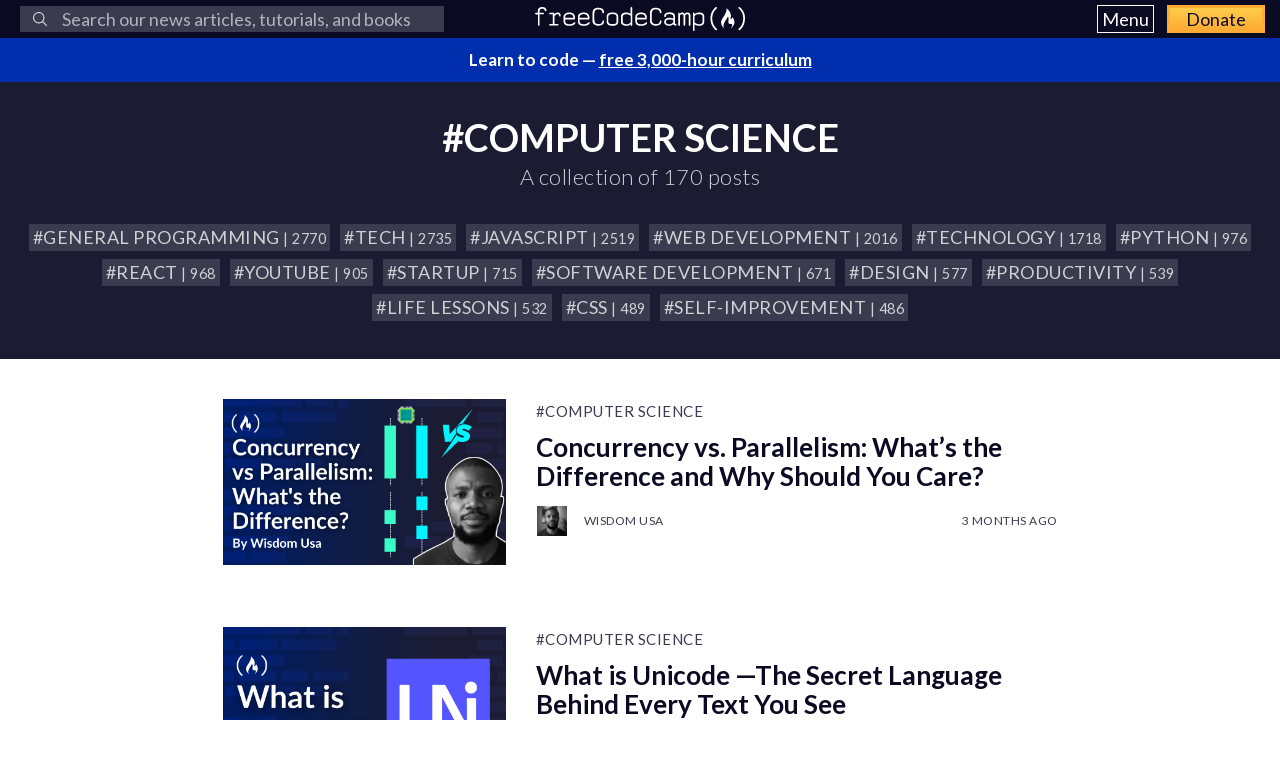

--- FILE ---
content_type: text/html; charset=utf-8
request_url: https://www.freecodecamp.org/news/tag/computer-science/
body_size: 11628
content:
<!DOCTYPE html>
<html lang="en">
    <head>
        <meta charset="utf-8">
        <meta http-equiv="X-UA-Compatible" content="IE=edge">
        
        
            <title>Computer Science - freeCodeCamp.org</title>
        
        <meta name="HandheldFriendly" content="True">
        <meta name="viewport" content="width=device-width, initial-scale=1.0">

        <link rel="preconnect" href="https://fonts.googleapis.com">
        <link rel="preconnect" href="https://fonts.gstatic.com" crossorigin="">
        <link rel="preload" as="style" onload="this.onload=null;this.rel='stylesheet'" href="https://fonts.googleapis.com/css2?family=Lato:ital,wght@0,300;0,400;0,700;1,400&family=Roboto+Mono:wght@400;700&display=swap">
        

        
        
        

        
        <link rel="preload" as="style" onload="this.onload=null;this.rel='stylesheet'" href="/news/assets/css/global-a1e6959968.css">
        <link rel="stylesheet" type="text/css" href="/news/assets/css/variables-b2e544cd65.css">
        <link rel="stylesheet" type="text/css" href="/news/assets/css/screen-054e43b9be.css">
        <link rel="stylesheet" type="text/css" href="/news/assets/css/search-bar-ae40a2a552.css">

        
        <script defer="" src="https://cdn.freecodecamp.org/news-assets/algolia/algoliasearch-3-33-0/algoliasearch.min.js"></script>
        <script defer="" src="https://cdn.freecodecamp.org/news-assets/algolia/autocomplete-0-36-0/autocomplete.min.js"></script>

        
        <script defer="" src="https://cdn.freecodecamp.org/news-assets/dayjs/1.10.4/dayjs.min.js"></script>
        <script defer="" src="https://cdn.freecodecamp.org/news-assets/dayjs/1.10.4/localizedFormat.min.js"></script>
        <script defer="" src="https://cdn.freecodecamp.org/news-assets/dayjs/1.10.4/relativeTime.min.js"></script>

        
        
            <script defer="" src="https://cdn.freecodecamp.org/news-assets/dayjs/1.10.4/locale/en.min.js"></script>
        

        
        <script>let client,index;document.addEventListener("DOMContentLoaded",()=>{client=algoliasearch("QMJYL5WYTI","89770b24481654192d7a5c402c6ad9a0"),index=client.initIndex("news")}),document.addEventListener("DOMContentLoaded",()=>{const e=window.screen.width,t=window.screen.height,n=e>=767&&t>=768?8:5,o=document.getElementById("search-form"),s=document.getElementById("search-input"),a=document.getElementById("dropdown-container");let d,i,c;s.addEventListener("input",e=>{d=e.target.value}),o.addEventListener("submit",e=>{e.preventDefault(),function(){if(i=document.getElementsByClassName("aa-cursor")[0],i&&d){const e=i.querySelector("a").href;window.location.assign(e)}else!i&&d&&c&&window.location.assign(`https://www.freecodecamp.org/news/search?query=${d}`)}()});const l=autocomplete("#search-input",{hint:!1,keyboardShortcuts:["s",191],openOnFocus:!0,appendTo:a,debug:!0},[{source:autocomplete.sources.hits(index,{hitsPerPage:n}),debounce:250,templates:{suggestion:e=>(c=!0,`\n            <a href="${e.url}">\n              <div class="algolia-result">\n                <span>${e._highlightResult.title.value}</span>\n              </div>\n            </a>\n          `),empty:()=>(c=!1,'\n            <div class="aa-suggestion footer-suggestion no-hits-footer">\n              <div class="algolia-result">\n                <span>\n                  No results found\n                </span>\n              </div>\n            </div>\n          '),footer:e=>{if(!e.isEmpty)return`\n              <div class="aa-suggestion footer-suggestion">\n                <a id="algolia-footer-selector" href="https://www.freecodecamp.org/news/search?query=${d}">\n                  <div class="algolia-result algolia-footer">\n                    See all results for ${d}\n                  </div>\n                </a>\n              </div>\n            `}}}]).on("autocomplete:selected",(e,t,n,o)=>{i=t?t.url:`https://www.freecodecamp.org/news/search?query=${d}`,"click"!==o.selectionMethod&&"tabKey"!==o.selectionMethod&&c&&window.location.assign(i)});document.addEventListener("click",e=>{e.target!==s&&l.autocomplete.close()})}),document.addEventListener("DOMContentLoaded",()=>{dayjs.extend(dayjs_plugin_localizedFormat),dayjs.extend(dayjs_plugin_relativeTime),dayjs.locale("en")});const isAuthenticated=document.cookie.split(";").some(e=>e.trim().startsWith("jwt_access_token=")),isDonor=document.cookie.split(";").some(e=>e.trim().startsWith("isDonor=true"));document.addEventListener("DOMContentLoaded",()=>{document.getElementById("toggle-button-nav").addEventListener("click",function(){const e=document.getElementById("menu-dropdown"),t=document.getElementById("toggle-button-nav");e.classList.toggle("display-menu"),t.ariaExpanded="true"==t.ariaExpanded?"false":"true"})});</script>

        
            <script src="https://securepubads.g.doubleclick.net/tag/js/gpt.js" crossorigin="anonymous" async=""></script>
        

        
        
        

        
            <script>(function(w,d,s,l,i){w[l]=w[l]||[];w[l].push({'gtm.start':
new Date().getTime(),event:'gtm.js'});var f=d.getElementsByTagName(s)[0],
j=d.createElement(s),dl=l!='dataLayer'?'&l='+l:'';j.async=true;j.src=
'https://www.googletagmanager.com/gtm.js?id='+i+dl;f.parentNode.insertBefore(j,f);
})(window,document,'script','dataLayer','GTM-5D6RKKP');</script>

        

        
        
        

        
        
        

        
        

        <link rel="icon" href="https://cdn.freecodecamp.org/universal/favicons/favicon.ico" type="image/png">
        
        
            <link rel="canonical" href="https://www.freecodecamp.org/news/tag/computer-science/">
        
        <meta name="referrer" content="no-referrer-when-downgrade">

        
            
            <link rel="next" href=".">
        

        
    
    <meta property="og:site_name" content="freeCodeCamp.org">
    <meta property="og:type" content="website">
    <meta property="og:title" content="Computer Science - freeCodeCamp.org">
    <meta property="og:description" content="Browse thousands of programming tutorials written by experts. Learn Web Development, Data Science, DevOps, Security, and get developer career advice.">
    <meta property="og:url" content="https://www.freecodecamp.org/news/tag/computer-science/">
    <meta property="og:image" content="https://cdn.freecodecamp.org/platform/universal/fcc_meta_1920X1080-indigo.png">
    <meta property="article:publisher" content="https://www.facebook.com/freecodecamp">

    
    <meta name="twitter:card" content="summary_large_image">
    <meta name="twitter:title" content="Computer Science - freeCodeCamp.org">
    <meta name="twitter:description" content="Browse thousands of programming tutorials written by experts. Learn Web Development, Data Science, DevOps, Security, and get developer career advice.">
    <meta name="twitter:url" content="https://www.freecodecamp.org/news/tag/computer-science/">
    <meta name="twitter:image" content="https://cdn.freecodecamp.org/platform/universal/fcc_meta_1920X1080-indigo.png">
    <meta name="twitter:site" content="@freecodecamp">

    <meta property="og:image:width" content="1920">
    <meta property="og:image:height" content="1080">


        
    <script type="application/ld+json">{
	"@context": "https://schema.org",
	"@type": "Series",
	"publisher": {
		"@type": "Organization",
		"name": "freeCodeCamp.org",
		"url": "https://www.freecodecamp.org/news/",
		"logo": {
			"@type": "ImageObject",
			"url": "https://cdn.freecodecamp.org/platform/universal/fcc_primary.svg",
			"width": 2100,
			"height": 240
		}
	},
	"url": "https://www.freecodecamp.org/news/tag/computer-science/",
	"mainEntityOfPage": {
		"@type": "WebPage",
		"@id": "https://www.freecodecamp.org/news/"
	},
	"name": "Computer Science"
}</script>


        <meta name="generator" content="Eleventy">
        <link rel="alternate" type="application/rss+xml" title="freeCodeCamp.org" href="https://www.freecodecamp.org/news/rss/">

        
        

        
        
    </head>

    
        <body class="home-template">
    

    
        <noscript><iframe src="https://www.googletagmanager.com/ns.html?id=GTM-5D6RKKP" height="0" width="0" style="display:none;visibility:hidden"></iframe></noscript>

    

        <div class="site-wrapper">
            <nav class="site-nav nav-padding universal-nav">
    <div class="site-nav-left">
        
<form id="search-form" data-test-label="search-bar">
    <div role="search" class="searchbox__wrapper">
        <label class="fcc_sr_only" for="search-input">
            Search
        </label>
        <input type="search" placeholder="
    Search our news articles, tutorials, and books
" id="search-input">
        <button type="submit" class="ais-SearchBox-submit">
            <svg class="ais-SearchBox-submitIcon" xmlns="https://www.w3.org/2000/svg" width="10" height="10" viewBox="0 0 40 40">
    <path d="M26.804 29.01c-2.832 2.34-6.465 3.746-10.426 3.746C7.333 32.756 0 25.424 0 16.378 0 7.333 7.333 0 16.378 0c9.046 0 16.378 7.333 16.378 16.378 0 3.96-1.406 7.594-3.746 10.426l10.534 10.534c.607.607.61 1.59-.004 2.202-.61.61-1.597.61-2.202.004L26.804 29.01zm-10.426.627c7.323 0 13.26-5.936 13.26-13.26 0-7.32-5.937-13.257-13.26-13.257C9.056 3.12 3.12 9.056 3.12 16.378c0 7.323 5.936 13.26 13.258 13.26z"></path>
</svg>

            <span class="fcc_sr_only">Submit your search query</span>
        </button>
        <div id="dropdown-container"></div>
    </div>
</form>

    </div>
    <div class="site-nav-middle">
        <a class="site-nav-logo" href="https://www.freecodecamp.org/news/" data-test-label="site-nav-logo"><img src="https://cdn.freecodecamp.org/platform/universal/fcc_primary.svg" alt="freeCodeCamp.org"></a>
    </div>
    <div class="site-nav-right">
        <div class="nav-group">
            <button aria-expanded="false" class="exposed-button-nav" id="toggle-button-nav" data-test-label="header-menu-button">
              <span class="sr-only">Menu</span>
              <span class="menu-btn-text">Menu</span>
            </button>
            <ul id="menu-dropdown" class="nav-list" aria-labelledby="toggle-button-nav" data-test-label="header-menu">
                <li><a class="nav-link nav-link-flex" id="nav-forum" rel="noopener noreferrer" href="https://forum.freecodecamp.org/" target="_blank" data-test-label="forum-button">Forum</a></li>
              <li><a class="nav-link nav-link-flex" id="nav-learn" rel="noopener noreferrer" href="https://www.freecodecamp.org/learn" target="_blank" data-test-label="learn-button">Curriculum</a></li>
            </ul>
            <a class="toggle-button-nav" id="nav-donate" rel="noopener noreferrer" href="https://www.freecodecamp.org/donate/" target="_blank" data-test-label="donate-button">Donate</a>
        </div>

    </div>
</nav>


            
            <a class="banner" id="banner" data-test-label="banner" rel="noopener noreferrer" target="_blank">
    <p id="banner-text"></p>
</a>


    
    <script>document.addEventListener("DOMContentLoaded",()=>{const e=document.getElementById("banner"),t=document.getElementById("banner-text");if(isAuthenticated){t.innerHTML=isDonor?"Thank you for supporting freeCodeCamp through <span>your donations</span>.":"Support our charity and our mission. <span>Donate to freeCodeCamp.org</span>.",e.href=isDonor?"https://www.freecodecamp.org/news/how-to-donate-to-free-code-camp/":"https://www.freecodecamp.org/donate";const o=isDonor?"donor":"authenticated";e.setAttribute("text-variation",o)}else t.innerHTML="Learn to code — <span>free 3,000-hour curriculum</span>",e.href="https://www.freecodecamp.org/",e.setAttribute("text-variation","default")});</script>


            <div id="error-message"></div>

            
    <div class="under-header-content">
        <h1 dir="ltr" data-test-label="tag-name" class="site-title tags-title">#COMPUTER SCIENCE</h1>
        <h2 class="site-description" data-test-label="tag-post-count">
            
                A collection of 170 posts
            
        </h2>

        <div class="tags-row">
            
                <a class="tag" href="/news/tag/programming/">
                    <h3 dir="ltr">#General Programming <small> | 2770</small></h3>
                </a>
            
                <a class="tag" href="/news/tag/tech/">
                    <h3 dir="ltr">#tech  <small> | 2735</small></h3>
                </a>
            
                <a class="tag" href="/news/tag/javascript/">
                    <h3 dir="ltr">#JavaScript <small> | 2519</small></h3>
                </a>
            
                <a class="tag" href="/news/tag/web-development/">
                    <h3 dir="ltr">#Web Development <small> | 2016</small></h3>
                </a>
            
                <a class="tag" href="/news/tag/technology/">
                    <h3 dir="ltr">#technology <small> | 1718</small></h3>
                </a>
            
                <a class="tag" href="/news/tag/python/">
                    <h3 dir="ltr">#Python <small> | 976</small></h3>
                </a>
            
                <a class="tag" href="/news/tag/react/">
                    <h3 dir="ltr">#React <small> | 968</small></h3>
                </a>
            
                <a class="tag" href="/news/tag/youtube/">
                    <h3 dir="ltr">#youtube <small> | 905</small></h3>
                </a>
            
                <a class="tag" href="/news/tag/startup/">
                    <h3 dir="ltr">#startup <small> | 715</small></h3>
                </a>
            
                <a class="tag" href="/news/tag/software-development/">
                    <h3 dir="ltr">#software development <small> | 671</small></h3>
                </a>
            
                <a class="tag" href="/news/tag/design/">
                    <h3 dir="ltr">#Design <small> | 577</small></h3>
                </a>
            
                <a class="tag" href="/news/tag/productivity/">
                    <h3 dir="ltr">#Productivity <small> | 539</small></h3>
                </a>
            
                <a class="tag" href="/news/tag/life-lessons/">
                    <h3 dir="ltr">#Life lessons <small> | 532</small></h3>
                </a>
            
                <a class="tag" href="/news/tag/css/">
                    <h3 dir="ltr">#CSS <small> | 489</small></h3>
                </a>
            
                <a class="tag" href="/news/tag/self-improvement/">
                    <h3 dir="ltr">#self-improvement  <small> | 486</small></h3>
                </a>
            
        </div>
    </div>
    <main id="site-main" class="site-main outer">
        <div class="inner">
            <section class="post-feed">
                
                    
                        
    
    
    

    <article class="post-card" data-test-label="post-card">
        <a class="post-card-image-link" href="/news/concurrency-vs-parallelism-whats-the-difference-and-why-should-you-care/" aria-label="Concurrency vs. Parallelism: What’s the Difference and Why Should You Care?">
            
    <img srcset="https://cdn.hashnode.com/res/hashnode/image/upload/v1760622633358/ad43bbd8-116c-42eb-95b7-0ef70156983a.png" sizes="(max-width: 360px) 300px, (max-width: 655px) 600px, (max-width: 767px) 1000px, (min-width: 768px) 300px, 92vw" src="https://cdn.hashnode.com/res/hashnode/image/upload/v1760622633358/ad43bbd8-116c-42eb-95b7-0ef70156983a.png" class="post-card-image" alt="Concurrency vs. Parallelism: What’s the Difference and Why Should You Care?" width="600" height="400" onerror="this.style.display='none'" data-test-label="feature-image">
  
        </a>
        <div class="post-card-content">
            <div class="post-card-content-link">
                <header class="post-card-header">
                    
                        <span class="post-card-tags">
                            <a dir="ltr" href="/news/tag/computer-science/">
                                #Computer Science
                            </a>
                        </span>
                    
                    <h2 class="post-card-title">
                        <a href="/news/concurrency-vs-parallelism-whats-the-difference-and-why-should-you-care/">
                            Concurrency vs. Parallelism: What’s the Difference and Why Should You Care?
                        </a>
                    </h2>
                </header>
            </div>
            <footer class="post-card-meta">
                
                    <ul class="author-list" data-test-label="author-list">
                        
                            
    
    
    

    <li class="author-list-item" data-test-label="author-list-item">
        <a href="/news/author/heywisdom/" class="static-avatar">
            
                
    <img srcset="https://cdn.hashnode.com/res/hashnode/image/upload/v1759962196599/3561c162-7b81-47c5-8fb8-428d351db9c1.jpeg 30w" sizes="30px" src="https://cdn.hashnode.com/res/hashnode/image/upload/v1759962196599/3561c162-7b81-47c5-8fb8-428d351db9c1.jpeg" class="author-profile-image" alt="Wisdom Usa" width="600" height="400" onerror="this.style.display='none'" data-test-label="profile-image">
  
            
        </a>
        <span class="meta-content">
            <a class="meta-item" href="/news/author/heywisdom/" data-test-label="profile-link">
                
                    Wisdom Usa
                
            </a>
            <time class="meta-item" datetime="2025-10-17T15:08:36.162Z" data-test-label="post-published-time">
                3 months ago
            </time>
        </span>
    </li>

                        
                    </ul>
                
            </footer>
        </div>
    </article>

                    
                        
    
    
    

    <article class="post-card" data-test-label="post-card">
        <a class="post-card-image-link" href="/news/what-is-unicode-the-secret-language-behind-every-text-you-see/" aria-label="What is Unicode —The Secret Language Behind Every Text You See">
            
    <img srcset="https://cdn.hashnode.com/res/hashnode/image/upload/v1753969659647/1f49bf21-9be3-4e60-861f-50c714d7ae87.png" sizes="(max-width: 360px) 300px, (max-width: 655px) 600px, (max-width: 767px) 1000px, (min-width: 768px) 300px, 92vw" src="https://cdn.hashnode.com/res/hashnode/image/upload/v1753969659647/1f49bf21-9be3-4e60-861f-50c714d7ae87.png" class="post-card-image" alt="What is Unicode —The Secret Language Behind Every Text You See" width="600" height="400" onerror="this.style.display='none'" data-test-label="feature-image">
  
        </a>
        <div class="post-card-content">
            <div class="post-card-content-link">
                <header class="post-card-header">
                    
                        <span class="post-card-tags">
                            <a dir="ltr" href="/news/tag/computer-science/">
                                #Computer Science
                            </a>
                        </span>
                    
                    <h2 class="post-card-title">
                        <a href="/news/what-is-unicode-the-secret-language-behind-every-text-you-see/">
                            What is Unicode —The Secret Language Behind Every Text You See
                        </a>
                    </h2>
                </header>
            </div>
            <footer class="post-card-meta">
                
                    <ul class="author-list" data-test-label="author-list">
                        
                            
    
    
    

    <li class="author-list-item" data-test-label="author-list-item">
        <a href="/news/author/manishshivanandhan/" class="static-avatar">
            
                
    <img srcset="https://cdn.hashnode.com/res/hashnode/image/upload/v1725238262566/37625c8b-4d87-4b8c-8fb7-b4fdcf34de9e.png?w=500&h=500&fit=crop&crop=entropy&auto=compress,format&format=webp 30w" sizes="30px" src="https://cdn.hashnode.com/res/hashnode/image/upload/v1725238262566/37625c8b-4d87-4b8c-8fb7-b4fdcf34de9e.png?w=500&h=500&fit=crop&crop=entropy&auto=compress,format&format=webp" class="author-profile-image" alt="Manish Shivanandhan" width="600" height="400" onerror="this.style.display='none'" data-test-label="profile-image">
  
            
        </a>
        <span class="meta-content">
            <a class="meta-item" href="/news/author/manishshivanandhan/" data-test-label="profile-link">
                
                    Manish Shivanandhan
                
            </a>
            <time class="meta-item" datetime="2025-07-31T13:50:08.421Z" data-test-label="post-published-time">
                5 months ago
            </time>
        </span>
    </li>

                        
                    </ul>
                
            </footer>
        </div>
    </article>

                    
                        
    
    
    

    <article class="post-card" data-test-label="post-card">
        <a class="post-card-image-link" href="/news/leetcode-dsa-concepts-handbook/" aria-label="LeetCode Meditations: A Visual Handbook of Data Structures and Algorithms Concepts">
            
    <img srcset="https://cdn.hashnode.com/res/hashnode/image/upload/v1748548297673/2ea8ee5a-e873-4401-b024-86412bf00f8a.png" sizes="(max-width: 360px) 300px, (max-width: 655px) 600px, (max-width: 767px) 1000px, (min-width: 768px) 300px, 92vw" src="https://cdn.hashnode.com/res/hashnode/image/upload/v1748548297673/2ea8ee5a-e873-4401-b024-86412bf00f8a.png" class="post-card-image" alt="LeetCode Meditations: A Visual Handbook of Data Structures and Algorithms Concepts" width="600" height="400" onerror="this.style.display='none'" data-test-label="feature-image">
  
        </a>
        <div class="post-card-content">
            <div class="post-card-content-link">
                <header class="post-card-header">
                    
                        <span class="post-card-tags">
                            <a dir="ltr" href="/news/tag/computer-science/">
                                #Computer Science
                            </a>
                        </span>
                    
                    <h2 class="post-card-title">
                        <a href="/news/leetcode-dsa-concepts-handbook/">
                            LeetCode Meditations: A Visual Handbook of Data Structures and Algorithms Concepts
                        </a>
                    </h2>
                </header>
            </div>
            <footer class="post-card-meta">
                
                    <ul class="author-list" data-test-label="author-list">
                        
                            
    
    
    

    <li class="author-list-item" data-test-label="author-list-item">
        <a href="/news/author/edae/" class="static-avatar">
            
                
    <img srcset="https://cdn.hashnode.com/res/hashnode/image/upload/v1746453425929/9cafbb72-59c8-46fb-b773-3cb38ca3fb64.jpeg?w=500&h=500&fit=crop&crop=entropy&auto=compress,format&format=webp 30w" sizes="30px" src="https://cdn.hashnode.com/res/hashnode/image/upload/v1746453425929/9cafbb72-59c8-46fb-b773-3cb38ca3fb64.jpeg?w=500&h=500&fit=crop&crop=entropy&auto=compress,format&format=webp" class="author-profile-image" alt="Eda Eren" width="600" height="400" onerror="this.style.display='none'" data-test-label="profile-image">
  
            
        </a>
        <span class="meta-content">
            <a class="meta-item" href="/news/author/edae/" data-test-label="profile-link">
                
                    Eda Eren
                
            </a>
            <time class="meta-item" datetime="2025-05-29T19:52:13.635Z" data-test-label="post-published-time">
                7 months ago
            </time>
        </span>
    </li>

                        
                    </ul>
                
            </footer>
        </div>
    </article>

                    
                        
    
    
    

    <article class="post-card" data-test-label="post-card">
        <a class="post-card-image-link" href="/news/learn-a-level-computer-science-concepts/" aria-label="Learn A-Level Computer Science Concepts">
            
    <img srcset="https://cdn.hashnode.com/res/hashnode/image/upload/v1739496613329/9a7ef36b-53ef-4b9f-8bc9-9992293cdaa9.png" sizes="(max-width: 360px) 300px, (max-width: 655px) 600px, (max-width: 767px) 1000px, (min-width: 768px) 300px, 92vw" src="https://cdn.hashnode.com/res/hashnode/image/upload/v1739496613329/9a7ef36b-53ef-4b9f-8bc9-9992293cdaa9.png" class="post-card-image" alt="Learn A-Level Computer Science Concepts" width="600" height="400" onerror="this.style.display='none'" data-test-label="feature-image">
  
        </a>
        <div class="post-card-content">
            <div class="post-card-content-link">
                <header class="post-card-header">
                    
                        <span class="post-card-tags">
                            <a dir="ltr" href="/news/tag/computer-science/">
                                #Computer Science
                            </a>
                        </span>
                    
                    <h2 class="post-card-title">
                        <a href="/news/learn-a-level-computer-science-concepts/">
                            Learn A-Level Computer Science Concepts
                        </a>
                    </h2>
                </header>
            </div>
            <footer class="post-card-meta">
                
                    <ul class="author-list" data-test-label="author-list">
                        
                            
    
    
    

    <li class="author-list-item" data-test-label="author-list-item">
        <a href="/news/author/beaucarnes/" class="static-avatar">
            
                
    <img srcset="https://cdn.hashnode.com/res/hashnode/image/upload/v1713211849730/O5mmKs5h0.jpg 30w" sizes="30px" src="https://cdn.hashnode.com/res/hashnode/image/upload/v1713211849730/O5mmKs5h0.jpg" class="author-profile-image" alt="Beau Carnes" width="600" height="400" onerror="this.style.display='none'" data-test-label="profile-image">
  
            
        </a>
        <span class="meta-content">
            <a class="meta-item" href="/news/author/beaucarnes/" data-test-label="profile-link">
                
                    Beau Carnes
                
            </a>
            <time class="meta-item" datetime="2025-02-13T17:36:46.779Z" data-test-label="post-published-time">
                a year ago
            </time>
        </span>
    </li>

                        
                    </ul>
                
            </footer>
        </div>
    </article>

                    
                        
    
    
    

    <article class="post-card" data-test-label="post-card">
        <a class="post-card-image-link" href="/news/free-courses-top-cs-universities/" aria-label="1200 Free Computer Science Courses from the World’s Top Universities">
            
    <img srcset="https://cdn.hashnode.com/res/hashnode/image/upload/v1738170135222/602b9c8f-09ff-42ca-ad26-cec5fc06a7ef.jpeg" sizes="(max-width: 360px) 300px, (max-width: 655px) 600px, (max-width: 767px) 1000px, (min-width: 768px) 300px, 92vw" src="https://cdn.hashnode.com/res/hashnode/image/upload/v1738170135222/602b9c8f-09ff-42ca-ad26-cec5fc06a7ef.jpeg" class="post-card-image" alt="1200 Free Computer Science Courses from the World’s Top Universities" width="600" height="400" onerror="this.style.display='none'" loading="lazy" data-test-label="feature-image">
  
        </a>
        <div class="post-card-content">
            <div class="post-card-content-link">
                <header class="post-card-header">
                    
                        <span class="post-card-tags">
                            <a dir="ltr" href="/news/tag/computer-science/">
                                #Computer Science
                            </a>
                        </span>
                    
                    <h2 class="post-card-title">
                        <a href="/news/free-courses-top-cs-universities/">
                            1200 Free Computer Science Courses from the World’s Top Universities
                        </a>
                    </h2>
                </header>
            </div>
            <footer class="post-card-meta">
                
                    <ul class="author-list" data-test-label="author-list">
                        
                            
    
    
    

    <li class="author-list-item" data-test-label="author-list-item">
        <a href="/news/author/manocormen/" class="static-avatar">
            
                
    <img srcset="https://cdn.hashnode.com/res/hashnode/image/upload/v1738303979885/e7b22b17-fd74-4c74-b7f5-f70c29256aa0.jpeg?w=500&h=500&fit=crop&crop=entropy&auto=compress,format&format=webp 30w" sizes="30px" src="https://cdn.hashnode.com/res/hashnode/image/upload/v1738303979885/e7b22b17-fd74-4c74-b7f5-f70c29256aa0.jpeg?w=500&h=500&fit=crop&crop=entropy&auto=compress,format&format=webp" class="author-profile-image" alt="Manoel" width="1856" height="1856" onerror="this.style.display='none'" data-test-label="profile-image">
  
            
        </a>
        <span class="meta-content">
            <a class="meta-item" href="/news/author/manocormen/" data-test-label="profile-link">
                
                    Manoel
                
            </a>
            <time class="meta-item" datetime="2025-01-28T06:00:00.000Z" data-test-label="post-published-time">
                a year ago
            </time>
        </span>
    </li>

                        
                    </ul>
                
            </footer>
        </div>
    </article>

                    
                        
    
    
    

    <article class="post-card" data-test-label="post-card">
        <a class="post-card-image-link" href="/news/data-structures-the-key-to-scalable-software/" aria-label="Data Structures Handbook – The Key to Scalable Software">
            
    <img srcset="https://www.freecodecamp.org/news/content/images/size/w300/2023/11/The-Data-Structures-Handbook-Cover.png 300w, https://www.freecodecamp.org/news/content/images/size/w600/2023/11/The-Data-Structures-Handbook-Cover.png 600w, https://www.freecodecamp.org/news/content/images/size/w1000/2023/11/The-Data-Structures-Handbook-Cover.png 1000w, https://www.freecodecamp.org/news/content/images/size/w2000/2023/11/The-Data-Structures-Handbook-Cover.png 2000w" sizes="(max-width: 360px) 300px, (max-width: 655px) 600px, (max-width: 767px) 1000px, (min-width: 768px) 300px, 92vw" src="https://www.freecodecamp.org/news/content/images/size/w2000/2023/11/The-Data-Structures-Handbook-Cover.png" class="post-card-image" alt="Data Structures Handbook – The Key to Scalable Software" width="600" height="400" onerror="this.style.display='none'" loading="lazy" data-test-label="feature-image">
  
        </a>
        <div class="post-card-content">
            <div class="post-card-content-link">
                <header class="post-card-header">
                    
                        <span class="post-card-tags">
                            <a dir="ltr" href="/news/tag/computer-science/">
                                #Computer Science
                            </a>
                        </span>
                    
                    <h2 class="post-card-title">
                        <a href="/news/data-structures-the-key-to-scalable-software/">
                            Data Structures Handbook – The Key to Scalable Software
                        </a>
                    </h2>
                </header>
            </div>
            <footer class="post-card-meta">
                
                    <ul class="author-list" data-test-label="author-list">
                        
                            
    
    
    

    <li class="author-list-item" data-test-label="author-list-item">
        <a href="/news/author/vaheaslanyan/" class="static-avatar">
            
                
    <img srcset="https://cdn.hashnode.com/res/hashnode/image/upload/v1723152184433/Kh2F8p0oh.jpeg 30w" sizes="30px" src="https://cdn.hashnode.com/res/hashnode/image/upload/v1723152184433/Kh2F8p0oh.jpeg" class="author-profile-image" alt="Vahe Aslanyan" width="600" height="400" onerror="this.style.display='none'" data-test-label="profile-image">
  
            
        </a>
        <span class="meta-content">
            <a class="meta-item" href="/news/author/vaheaslanyan/" data-test-label="profile-link">
                
                    Vahe Aslanyan
                
            </a>
            <time class="meta-item" datetime="2023-11-22T20:44:53.000Z" data-test-label="post-published-time">
                2 years ago
            </time>
        </span>
    </li>

                        
                    </ul>
                
            </footer>
        </div>
    </article>

                    
                        
    
    
    

    <article class="post-card" data-test-label="post-card">
        <a class="post-card-image-link" href="/news/harvard-university-cs50-computer-science-course-2023/" aria-label="Harvard CS50 – Free Computer Science Course (2023 Edition)">
            
    <img srcset="https://www.freecodecamp.org/news/content/images/size/w300/2023/10/cs502023.png 300w, https://www.freecodecamp.org/news/content/images/size/w600/2023/10/cs502023.png 600w, https://www.freecodecamp.org/news/content/images/size/w1000/2023/10/cs502023.png 1000w, https://www.freecodecamp.org/news/content/images/size/w2000/2023/10/cs502023.png 2000w" sizes="(max-width: 360px) 300px, (max-width: 655px) 600px, (max-width: 767px) 1000px, (min-width: 768px) 300px, 92vw" src="https://www.freecodecamp.org/news/content/images/size/w2000/2023/10/cs502023.png" class="post-card-image" alt="Harvard CS50 – Free Computer Science Course (2023 Edition)" width="600" height="400" onerror="this.style.display='none'" loading="lazy" data-test-label="feature-image">
  
        </a>
        <div class="post-card-content">
            <div class="post-card-content-link">
                <header class="post-card-header">
                    
                        <span class="post-card-tags">
                            <a dir="ltr" href="/news/tag/computer-science/">
                                #Computer Science
                            </a>
                        </span>
                    
                    <h2 class="post-card-title">
                        <a href="/news/harvard-university-cs50-computer-science-course-2023/">
                            Harvard CS50 – Free Computer Science Course (2023 Edition)
                        </a>
                    </h2>
                </header>
            </div>
            <footer class="post-card-meta">
                
                    <ul class="author-list" data-test-label="author-list">
                        
                            
    
    
    

    <li class="author-list-item" data-test-label="author-list-item">
        <a href="/news/author/beaucarnes/" class="static-avatar">
            
                
    <img srcset="https://cdn.hashnode.com/res/hashnode/image/upload/v1713211849730/O5mmKs5h0.jpg 30w" sizes="30px" src="https://cdn.hashnode.com/res/hashnode/image/upload/v1713211849730/O5mmKs5h0.jpg" class="author-profile-image" alt="Beau Carnes" width="600" height="400" onerror="this.style.display='none'" data-test-label="profile-image">
  
            
        </a>
        <span class="meta-content">
            <a class="meta-item" href="/news/author/beaucarnes/" data-test-label="profile-link">
                
                    Beau Carnes
                
            </a>
            <time class="meta-item" datetime="2023-10-24T12:43:14.000Z" data-test-label="post-published-time">
                2 years ago
            </time>
        </span>
    </li>

                        
                    </ul>
                
            </footer>
        </div>
    </article>

                    
                        
    
    
    

    <article class="post-card" data-test-label="post-card">
        <a class="post-card-image-link" href="/news/shells-a-history-of-human-computer-interfaces/" aria-label="CLI Shells – A Brief History of Human-Computer Interfaces">
            
    <img srcset="https://www.freecodecamp.org/news/content/images/size/w300/2023/07/Evernote-cli-geeknote.png 300w, https://www.freecodecamp.org/news/content/images/size/w600/2023/07/Evernote-cli-geeknote.png 600w, https://www.freecodecamp.org/news/content/images/size/w1000/2023/07/Evernote-cli-geeknote.png 1000w, https://www.freecodecamp.org/news/content/images/size/w2000/2023/07/Evernote-cli-geeknote.png 2000w" sizes="(max-width: 360px) 300px, (max-width: 655px) 600px, (max-width: 767px) 1000px, (min-width: 768px) 300px, 92vw" src="https://www.freecodecamp.org/news/content/images/size/w2000/2023/07/Evernote-cli-geeknote.png" class="post-card-image" alt="CLI Shells – A Brief History of Human-Computer Interfaces" width="600" height="400" onerror="this.style.display='none'" loading="lazy" data-test-label="feature-image">
  
        </a>
        <div class="post-card-content">
            <div class="post-card-content-link">
                <header class="post-card-header">
                    
                        <span class="post-card-tags">
                            <a dir="ltr" href="/news/tag/cli/">
                                #cli
                            </a>
                        </span>
                    
                    <h2 class="post-card-title">
                        <a href="/news/shells-a-history-of-human-computer-interfaces/">
                            CLI Shells – A Brief History of Human-Computer Interfaces
                        </a>
                    </h2>
                </header>
            </div>
            <footer class="post-card-meta">
                
                    <ul class="author-list" data-test-label="author-list">
                        
                            
    
    
    

    <li class="author-list-item" data-test-label="author-list-item">
        <a href="/news/author/chidiadi01/" class="static-avatar">
            
                
    <img srcset="https://cdn.hashnode.com/res/hashnode/image/upload/v1724941105071/feda1fb0-f812-4a24-9de1-65e69b65be1f.jpeg 30w" sizes="30px" src="https://cdn.hashnode.com/res/hashnode/image/upload/v1724941105071/feda1fb0-f812-4a24-9de1-65e69b65be1f.jpeg" class="author-profile-image" alt="Chidiadi Anyanwu" width="460" height="460" onerror="this.style.display='none'" data-test-label="profile-image">
  
            
        </a>
        <span class="meta-content">
            <a class="meta-item" href="/news/author/chidiadi01/" data-test-label="profile-link">
                
                    Chidiadi Anyanwu
                
            </a>
            <time class="meta-item" datetime="2023-07-18T16:45:23.000Z" data-test-label="post-published-time">
                2 years ago
            </time>
        </span>
    </li>

                        
                    </ul>
                
            </footer>
        </div>
    </article>

                    
                        
    
    
    

    <article class="post-card" data-test-label="post-card">
        <a class="post-card-image-link" href="/news/what-every-software-engineer-should-know/" aria-label="Teach Yourself Computer Science – Key CS Concepts You Should Know">
            
    <img srcset="https://www.freecodecamp.org/news/content/images/size/w300/2023/06/pexels-christina-morillo-1181298--2-.jpg 300w, https://www.freecodecamp.org/news/content/images/size/w600/2023/06/pexels-christina-morillo-1181298--2-.jpg 600w, https://www.freecodecamp.org/news/content/images/size/w1000/2023/06/pexels-christina-morillo-1181298--2-.jpg 1000w, https://www.freecodecamp.org/news/content/images/size/w2000/2023/06/pexels-christina-morillo-1181298--2-.jpg 2000w" sizes="(max-width: 360px) 300px, (max-width: 655px) 600px, (max-width: 767px) 1000px, (min-width: 768px) 300px, 92vw" src="https://www.freecodecamp.org/news/content/images/size/w2000/2023/06/pexels-christina-morillo-1181298--2-.jpg" class="post-card-image" alt="Teach Yourself Computer Science – Key CS Concepts You Should Know" width="600" height="400" onerror="this.style.display='none'" loading="lazy" data-test-label="feature-image">
  
        </a>
        <div class="post-card-content">
            <div class="post-card-content-link">
                <header class="post-card-header">
                    
                        <span class="post-card-tags">
                            <a dir="ltr" href="/news/tag/coding/">
                                #coding
                            </a>
                        </span>
                    
                    <h2 class="post-card-title">
                        <a href="/news/what-every-software-engineer-should-know/">
                            Teach Yourself Computer Science – Key CS Concepts You Should Know
                        </a>
                    </h2>
                </header>
            </div>
            <footer class="post-card-meta">
                
                    <ul class="author-list" data-test-label="author-list">
                        
                            
    
    
    

    <li class="author-list-item" data-test-label="author-list-item">
        <a href="/news/author/tamerlan-dev/" class="static-avatar">
            
                
    <img srcset="https://avatars1.githubusercontent.com/u/37669316?v=4 30w" sizes="30px" src="https://avatars1.githubusercontent.com/u/37669316?v=4" class="author-profile-image" alt="Tamerlan Gudabayev" width="600" height="400" onerror="this.style.display='none'" data-test-label="profile-image">
  
            
        </a>
        <span class="meta-content">
            <a class="meta-item" href="/news/author/tamerlan-dev/" data-test-label="profile-link">
                
                    Tamerlan Gudabayev
                
            </a>
            <time class="meta-item" datetime="2023-06-22T22:06:46.000Z" data-test-label="post-published-time">
                3 years ago
            </time>
        </span>
    </li>

                        
                    </ul>
                
            </footer>
        </div>
    </article>

                    
                        
    
    
    

    <article class="post-card" data-test-label="post-card">
        <a class="post-card-image-link" href="/news/greedy-algorithms/" aria-label="What is a Greedy Algorithm? Examples of Greedy Algorithms">
            
    <img srcset="https://www.freecodecamp.org/news/content/images/size/w300/2023/05/pexels-pixabay-206627.jpg 300w, https://www.freecodecamp.org/news/content/images/size/w600/2023/05/pexels-pixabay-206627.jpg 600w, https://www.freecodecamp.org/news/content/images/size/w1000/2023/05/pexels-pixabay-206627.jpg 1000w, https://www.freecodecamp.org/news/content/images/size/w2000/2023/05/pexels-pixabay-206627.jpg 2000w" sizes="(max-width: 360px) 300px, (max-width: 655px) 600px, (max-width: 767px) 1000px, (min-width: 768px) 300px, 92vw" src="https://www.freecodecamp.org/news/content/images/size/w2000/2023/05/pexels-pixabay-206627.jpg" class="post-card-image" alt="What is a Greedy Algorithm? Examples of Greedy Algorithms" width="600" height="400" onerror="this.style.display='none'" loading="lazy" data-test-label="feature-image">
  
        </a>
        <div class="post-card-content">
            <div class="post-card-content-link">
                <header class="post-card-header">
                    
                        <span class="post-card-tags">
                            <a dir="ltr" href="/news/tag/algorithms/">
                                #algorithms
                            </a>
                        </span>
                    
                    <h2 class="post-card-title">
                        <a href="/news/greedy-algorithms/">
                            What is a Greedy Algorithm? Examples of Greedy Algorithms
                        </a>
                    </h2>
                </header>
            </div>
            <footer class="post-card-meta">
                
                    <ul class="author-list" data-test-label="author-list">
                        
                            
    
    
    

    <li class="author-list-item" data-test-label="author-list-item">
        <a href="/news/author/TantoluwaAlabiHerita/" class="static-avatar">
            
                
    <img srcset="https://cdn.hashnode.com/res/hashnode/image/upload/v1590619126008/a4aaofdo7.jpeg 30w" sizes="30px" src="https://cdn.hashnode.com/res/hashnode/image/upload/v1590619126008/a4aaofdo7.jpeg" class="author-profile-image" alt="Tantoluwa Heritage Alabi NB" width="600" height="400" onerror="this.style.display='none'" data-test-label="profile-image">
  
            
        </a>
        <span class="meta-content">
            <a class="meta-item" href="/news/author/TantoluwaAlabiHerita/" data-test-label="profile-link">
                
                    Tantoluwa Heritage Alabi NB
                
            </a>
            <time class="meta-item" datetime="2023-05-12T17:57:48.000Z" data-test-label="post-published-time">
                3 years ago
            </time>
        </span>
    </li>

                        
                    </ul>
                
            </footer>
        </div>
    </article>

                    
                        
    
    
    

    <article class="post-card" data-test-label="post-card">
        <a class="post-card-image-link" href="/news/how-to-access-and-read-ram-contents/" aria-label="What is RAM? How to Access Your Computer&#39;s RAM and Read the Contents">
            
    <img srcset="https://www.freecodecamp.org/news/content/images/size/w300/2023/04/ram-article.png 300w, https://www.freecodecamp.org/news/content/images/size/w600/2023/04/ram-article.png 600w, https://www.freecodecamp.org/news/content/images/size/w1000/2023/04/ram-article.png 1000w, https://www.freecodecamp.org/news/content/images/size/w2000/2023/04/ram-article.png 2000w" sizes="(max-width: 360px) 300px, (max-width: 655px) 600px, (max-width: 767px) 1000px, (min-width: 768px) 300px, 92vw" src="https://www.freecodecamp.org/news/content/images/size/w2000/2023/04/ram-article.png" class="post-card-image" alt="What is RAM? How to Access Your Computer&#39;s RAM and Read the Contents" width="600" height="400" onerror="this.style.display='none'" loading="lazy" data-test-label="feature-image">
  
        </a>
        <div class="post-card-content">
            <div class="post-card-content-link">
                <header class="post-card-header">
                    
                        <span class="post-card-tags">
                            <a dir="ltr" href="/news/tag/computer-science/">
                                #Computer Science
                            </a>
                        </span>
                    
                    <h2 class="post-card-title">
                        <a href="/news/how-to-access-and-read-ram-contents/">
                            What is RAM? How to Access Your Computer&#39;s RAM and Read the Contents
                        </a>
                    </h2>
                </header>
            </div>
            <footer class="post-card-meta">
                
                    <ul class="author-list" data-test-label="author-list">
                        
                            
    
    
    

    <li class="author-list-item" data-test-label="author-list-item">
        <a href="/news/author/gursimar/" class="static-avatar">
            
                
    <img srcset="https://cdn.hashnode.com/res/hashnode/image/upload/v1674789633677/TyJTKJGmk.jpeg 30w" sizes="30px" src="https://cdn.hashnode.com/res/hashnode/image/upload/v1674789633677/TyJTKJGmk.jpeg" class="author-profile-image" alt="Gursimar Singh" width="600" height="400" onerror="this.style.display='none'" data-test-label="profile-image">
  
            
        </a>
        <span class="meta-content">
            <a class="meta-item" href="/news/author/gursimar/" data-test-label="profile-link">
                
                    Gursimar Singh
                
            </a>
            <time class="meta-item" datetime="2023-04-24T19:31:18.000Z" data-test-label="post-published-time">
                3 years ago
            </time>
        </span>
    </li>

                        
                    </ul>
                
            </footer>
        </div>
    </article>

                    
                        
    
    
    

    <article class="post-card" data-test-label="post-card">
        <a class="post-card-image-link" href="/news/prims-algorithm-explained-with-pseudocode/" aria-label="Prim&#39;s Algorithm – Explained with a Pseudocode Example">
            
    <img srcset="https://www.freecodecamp.org/news/content/images/size/w300/2023/02/prim-cover.png 300w, https://www.freecodecamp.org/news/content/images/size/w600/2023/02/prim-cover.png 600w, https://www.freecodecamp.org/news/content/images/size/w1000/2023/02/prim-cover.png 1000w, https://www.freecodecamp.org/news/content/images/size/w2000/2023/02/prim-cover.png 2000w" sizes="(max-width: 360px) 300px, (max-width: 655px) 600px, (max-width: 767px) 1000px, (min-width: 768px) 300px, 92vw" src="https://www.freecodecamp.org/news/content/images/size/w2000/2023/02/prim-cover.png" class="post-card-image" alt="Prim&#39;s Algorithm – Explained with a Pseudocode Example" width="600" height="400" onerror="this.style.display='none'" loading="lazy" data-test-label="feature-image">
  
        </a>
        <div class="post-card-content">
            <div class="post-card-content-link">
                <header class="post-card-header">
                    
                        <span class="post-card-tags">
                            <a dir="ltr" href="/news/tag/algorithms/">
                                #algorithms
                            </a>
                        </span>
                    
                    <h2 class="post-card-title">
                        <a href="/news/prims-algorithm-explained-with-pseudocode/">
                            Prim&#39;s Algorithm – Explained with a Pseudocode Example
                        </a>
                    </h2>
                </header>
            </div>
            <footer class="post-card-meta">
                
                    <ul class="author-list" data-test-label="author-list">
                        
                            
    
    
    

    <li class="author-list-item" data-test-label="author-list-item">
        <a href="/news/author/koladechris/" class="static-avatar">
            
                
    <img srcset="https://cdn.hashnode.com/res/hashnode/image/upload/v1720467520534/YTa5HE3R0.jpg 30w" sizes="30px" src="https://cdn.hashnode.com/res/hashnode/image/upload/v1720467520534/YTa5HE3R0.jpg" class="author-profile-image" alt="Kolade Chris" width="600" height="400" onerror="this.style.display='none'" data-test-label="profile-image">
  
            
        </a>
        <span class="meta-content">
            <a class="meta-item" href="/news/author/koladechris/" data-test-label="profile-link">
                
                    Kolade Chris
                
            </a>
            <time class="meta-item" datetime="2023-02-14T22:12:43.000Z" data-test-label="post-published-time">
                3 years ago
            </time>
        </span>
    </li>

                        
                    </ul>
                
            </footer>
        </div>
    </article>

                    
                        
    
    
    

    <article class="post-card" data-test-label="post-card">
        <a class="post-card-image-link" href="/news/cs50-course-review/" aria-label="Review of CS50 – Harvard&#39;s Introduction to Computer Science Course">
            
    <img srcset="https://www.freecodecamp.org/news/content/images/size/w300/2023/01/this-is-cs50-1.jpeg 300w, https://www.freecodecamp.org/news/content/images/size/w600/2023/01/this-is-cs50-1.jpeg 600w, https://www.freecodecamp.org/news/content/images/size/w1000/2023/01/this-is-cs50-1.jpeg 1000w, https://www.freecodecamp.org/news/content/images/size/w2000/2023/01/this-is-cs50-1.jpeg 2000w" sizes="(max-width: 360px) 300px, (max-width: 655px) 600px, (max-width: 767px) 1000px, (min-width: 768px) 300px, 92vw" src="https://www.freecodecamp.org/news/content/images/size/w2000/2023/01/this-is-cs50-1.jpeg" class="post-card-image" alt="Review of CS50 – Harvard&#39;s Introduction to Computer Science Course" width="600" height="400" onerror="this.style.display='none'" loading="lazy" data-test-label="feature-image">
  
        </a>
        <div class="post-card-content">
            <div class="post-card-content-link">
                <header class="post-card-header">
                    
                        <span class="post-card-tags">
                            <a dir="ltr" href="/news/tag/computer-science/">
                                #Computer Science
                            </a>
                        </span>
                    
                    <h2 class="post-card-title">
                        <a href="/news/cs50-course-review/">
                            Review of CS50 – Harvard&#39;s Introduction to Computer Science Course
                        </a>
                    </h2>
                </header>
            </div>
            <footer class="post-card-meta">
                
                    <ul class="author-list" data-test-label="author-list">
                        
                            
    
    
    

    <li class="author-list-item" data-test-label="author-list-item">
        <a href="/news/author/phoebevoongfadel/" class="static-avatar">
            
                
    <img srcset="https://cdn.hashnode.com/res/hashnode/image/upload/v1727793670995/505c2b65-2c1e-4e93-a28e-d8cd49fcac62.jpeg?w=500&h=500&fit=crop&crop=entropy&auto=compress,format&format=webp 30w" sizes="30px" src="https://cdn.hashnode.com/res/hashnode/image/upload/v1727793670995/505c2b65-2c1e-4e93-a28e-d8cd49fcac62.jpeg?w=500&h=500&fit=crop&crop=entropy&auto=compress,format&format=webp" class="author-profile-image" alt="Phoebe Voong-Fadel" width="600" height="400" onerror="this.style.display='none'" data-test-label="profile-image">
  
            
        </a>
        <span class="meta-content">
            <a class="meta-item" href="/news/author/phoebevoongfadel/" data-test-label="profile-link">
                
                    Phoebe Voong-Fadel
                
            </a>
            <time class="meta-item" datetime="2023-01-09T22:20:27.000Z" data-test-label="post-published-time">
                3 years ago
            </time>
        </span>
    </li>

                        
                    </ul>
                
            </footer>
        </div>
    </article>

                    
                        
    
    
    

    <article class="post-card" data-test-label="post-card">
        <a class="post-card-image-link" href="/news/free-online-programming-cs-courses/" aria-label="860+ Free Online Programming &amp; Computer Science Courses You Can Start This New Year">
            
    <img srcset="https://www.freecodecamp.org/news/content/images/size/w300/2023/01/programming-courses-banner.png 300w, https://www.freecodecamp.org/news/content/images/size/w600/2023/01/programming-courses-banner.png 600w, https://www.freecodecamp.org/news/content/images/size/w1000/2023/01/programming-courses-banner.png 1000w, https://www.freecodecamp.org/news/content/images/size/w2000/2023/01/programming-courses-banner.png 2000w" sizes="(max-width: 360px) 300px, (max-width: 655px) 600px, (max-width: 767px) 1000px, (min-width: 768px) 300px, 92vw" src="https://www.freecodecamp.org/news/content/images/size/w2000/2023/01/programming-courses-banner.png" class="post-card-image" alt="860+ Free Online Programming &amp; Computer Science Courses You Can Start This New Year" width="600" height="400" onerror="this.style.display='none'" loading="lazy" data-test-label="feature-image">
  
        </a>
        <div class="post-card-content">
            <div class="post-card-content-link">
                <header class="post-card-header">
                    
                        <span class="post-card-tags">
                            <a dir="ltr" href="/news/tag/computer-science/">
                                #Computer Science
                            </a>
                        </span>
                    
                    <h2 class="post-card-title">
                        <a href="/news/free-online-programming-cs-courses/">
                            860+ Free Online Programming &amp; Computer Science Courses You Can Start This New Year
                        </a>
                    </h2>
                </header>
            </div>
            <footer class="post-card-meta">
                
                    <time class="meta-item-single" datetime="2023-01-04T17:00:00.000Z">3 years ago</time>
                
            </footer>
        </div>
    </article>

                    
                        
    
    
    

    <article class="post-card" data-test-label="post-card">
        <a class="post-card-image-link" href="/news/what-is-an-algorithm-definition-for-beginners/" aria-label="What is an Algorithm? Algorithm Definition for Computer Science Beginners">
            
    <img srcset="https://www.freecodecamp.org/news/content/images/size/w300/2022/11/laptop-gfe4d4bfc0_1280.png 300w, https://www.freecodecamp.org/news/content/images/size/w600/2022/11/laptop-gfe4d4bfc0_1280.png 600w, https://www.freecodecamp.org/news/content/images/size/w1000/2022/11/laptop-gfe4d4bfc0_1280.png 1000w, https://www.freecodecamp.org/news/content/images/size/w2000/2022/11/laptop-gfe4d4bfc0_1280.png 2000w" sizes="(max-width: 360px) 300px, (max-width: 655px) 600px, (max-width: 767px) 1000px, (min-width: 768px) 300px, 92vw" src="https://www.freecodecamp.org/news/content/images/size/w2000/2022/11/laptop-gfe4d4bfc0_1280.png" class="post-card-image" alt="What is an Algorithm? Algorithm Definition for Computer Science Beginners" width="600" height="400" onerror="this.style.display='none'" loading="lazy" data-test-label="feature-image">
  
        </a>
        <div class="post-card-content">
            <div class="post-card-content-link">
                <header class="post-card-header">
                    
                        <span class="post-card-tags">
                            <a dir="ltr" href="/news/tag/algorithms/">
                                #algorithms
                            </a>
                        </span>
                    
                    <h2 class="post-card-title">
                        <a href="/news/what-is-an-algorithm-definition-for-beginners/">
                            What is an Algorithm? Algorithm Definition for Computer Science Beginners
                        </a>
                    </h2>
                </header>
            </div>
            <footer class="post-card-meta">
                
                    <ul class="author-list" data-test-label="author-list">
                        
                            
    
    
    

    <li class="author-list-item" data-test-label="author-list-item">
        <a href="/news/author/koladechris/" class="static-avatar">
            
                
    <img srcset="https://cdn.hashnode.com/res/hashnode/image/upload/v1720467520534/YTa5HE3R0.jpg 30w" sizes="30px" src="https://cdn.hashnode.com/res/hashnode/image/upload/v1720467520534/YTa5HE3R0.jpg" class="author-profile-image" alt="Kolade Chris" width="600" height="400" onerror="this.style.display='none'" data-test-label="profile-image">
  
            
        </a>
        <span class="meta-content">
            <a class="meta-item" href="/news/author/koladechris/" data-test-label="profile-link">
                
                    Kolade Chris
                
            </a>
            <time class="meta-item" datetime="2022-12-13T00:38:26.000Z" data-test-label="post-published-time">
                3 years ago
            </time>
        </span>
    </li>

                        
                    </ul>
                
            </footer>
        </div>
    </article>

                    
                        
    
    
    

    <article class="post-card" data-test-label="post-card">
        <a class="post-card-image-link" href="/news/computer-science-vs-information-technology-whats-the-difference/" aria-label="Computer Science VS Information Technology – What&#39;s the Difference Between CS and IT?">
            
    <img srcset="https://www.freecodecamp.org/news/content/images/size/w300/2022/10/science-ge752bcd42_1280.jpg 300w, https://www.freecodecamp.org/news/content/images/size/w600/2022/10/science-ge752bcd42_1280.jpg 600w, https://www.freecodecamp.org/news/content/images/size/w1000/2022/10/science-ge752bcd42_1280.jpg 1000w, https://www.freecodecamp.org/news/content/images/size/w2000/2022/10/science-ge752bcd42_1280.jpg 2000w" sizes="(max-width: 360px) 300px, (max-width: 655px) 600px, (max-width: 767px) 1000px, (min-width: 768px) 300px, 92vw" src="https://www.freecodecamp.org/news/content/images/size/w2000/2022/10/science-ge752bcd42_1280.jpg" class="post-card-image" alt="Computer Science VS Information Technology – What&#39;s the Difference Between CS and IT?" width="600" height="400" onerror="this.style.display='none'" loading="lazy" data-test-label="feature-image">
  
        </a>
        <div class="post-card-content">
            <div class="post-card-content-link">
                <header class="post-card-header">
                    
                        <span class="post-card-tags">
                            <a dir="ltr" href="/news/tag/beginners-guide/">
                                #beginners guide
                            </a>
                        </span>
                    
                    <h2 class="post-card-title">
                        <a href="/news/computer-science-vs-information-technology-whats-the-difference/">
                            Computer Science VS Information Technology – What&#39;s the Difference Between CS and IT?
                        </a>
                    </h2>
                </header>
            </div>
            <footer class="post-card-meta">
                
                    <ul class="author-list" data-test-label="author-list">
                        
                            
    
    
    

    <li class="author-list-item" data-test-label="author-list-item">
        <a href="/news/author/koladechris/" class="static-avatar">
            
                
    <img srcset="https://cdn.hashnode.com/res/hashnode/image/upload/v1720467520534/YTa5HE3R0.jpg 30w" sizes="30px" src="https://cdn.hashnode.com/res/hashnode/image/upload/v1720467520534/YTa5HE3R0.jpg" class="author-profile-image" alt="Kolade Chris" width="600" height="400" onerror="this.style.display='none'" data-test-label="profile-image">
  
            
        </a>
        <span class="meta-content">
            <a class="meta-item" href="/news/author/koladechris/" data-test-label="profile-link">
                
                    Kolade Chris
                
            </a>
            <time class="meta-item" datetime="2022-10-26T16:24:40.000Z" data-test-label="post-published-time">
                3 years ago
            </time>
        </span>
    </li>

                        
                    </ul>
                
            </footer>
        </div>
    </article>

                    
                        
    
    
    

    <article class="post-card" data-test-label="post-card">
        <a class="post-card-image-link" href="/news/harvard-cs50/" aria-label="Harvard CS50 – Free Computer Science University Course">
            
    <img srcset="https://www.freecodecamp.org/news/content/images/size/w300/2022/10/cs502.png 300w, https://www.freecodecamp.org/news/content/images/size/w600/2022/10/cs502.png 600w, https://www.freecodecamp.org/news/content/images/size/w1000/2022/10/cs502.png 1000w, https://www.freecodecamp.org/news/content/images/size/w2000/2022/10/cs502.png 2000w" sizes="(max-width: 360px) 300px, (max-width: 655px) 600px, (max-width: 767px) 1000px, (min-width: 768px) 300px, 92vw" src="https://www.freecodecamp.org/news/content/images/size/w2000/2022/10/cs502.png" class="post-card-image" alt="Harvard CS50 – Free Computer Science University Course" width="600" height="400" onerror="this.style.display='none'" loading="lazy" data-test-label="feature-image">
  
        </a>
        <div class="post-card-content">
            <div class="post-card-content-link">
                <header class="post-card-header">
                    
                        <span class="post-card-tags">
                            <a dir="ltr" href="/news/tag/computer-science/">
                                #Computer Science
                            </a>
                        </span>
                    
                    <h2 class="post-card-title">
                        <a href="/news/harvard-cs50/">
                            Harvard CS50 – Free Computer Science University Course
                        </a>
                    </h2>
                </header>
            </div>
            <footer class="post-card-meta">
                
                    <ul class="author-list" data-test-label="author-list">
                        
                            
    
    
    

    <li class="author-list-item" data-test-label="author-list-item">
        <a href="/news/author/beaucarnes/" class="static-avatar">
            
                
    <img srcset="https://cdn.hashnode.com/res/hashnode/image/upload/v1713211849730/O5mmKs5h0.jpg 30w" sizes="30px" src="https://cdn.hashnode.com/res/hashnode/image/upload/v1713211849730/O5mmKs5h0.jpg" class="author-profile-image" alt="Beau Carnes" width="600" height="400" onerror="this.style.display='none'" data-test-label="profile-image">
  
            
        </a>
        <span class="meta-content">
            <a class="meta-item" href="/news/author/beaucarnes/" data-test-label="profile-link">
                
                    Beau Carnes
                
            </a>
            <time class="meta-item" datetime="2022-10-19T14:07:23.000Z" data-test-label="post-published-time">
                3 years ago
            </time>
        </span>
    </li>

                        
                    </ul>
                
            </footer>
        </div>
    </article>

                    
                        
    
    
    

    <article class="post-card" data-test-label="post-card">
        <a class="post-card-image-link" href="/news/what-is-information-systems-definition-for-beginners/" aria-label="What is Information Systems? Definition for Beginners">
            
    <img srcset="https://www.freecodecamp.org/news/content/images/size/w300/2022/09/christopher-gower-m_HRfLhgABo-unsplash.jpg 300w, https://www.freecodecamp.org/news/content/images/size/w600/2022/09/christopher-gower-m_HRfLhgABo-unsplash.jpg 600w, https://www.freecodecamp.org/news/content/images/size/w1000/2022/09/christopher-gower-m_HRfLhgABo-unsplash.jpg 1000w, https://www.freecodecamp.org/news/content/images/size/w2000/2022/09/christopher-gower-m_HRfLhgABo-unsplash.jpg 2000w" sizes="(max-width: 360px) 300px, (max-width: 655px) 600px, (max-width: 767px) 1000px, (min-width: 768px) 300px, 92vw" src="https://www.freecodecamp.org/news/content/images/size/w2000/2022/09/christopher-gower-m_HRfLhgABo-unsplash.jpg" class="post-card-image" alt="What is Information Systems? Definition for Beginners" width="600" height="400" onerror="this.style.display='none'" loading="lazy" data-test-label="feature-image">
  
        </a>
        <div class="post-card-content">
            <div class="post-card-content-link">
                <header class="post-card-header">
                    
                        <span class="post-card-tags">
                            <a dir="ltr" href="/news/tag/computer-science/">
                                #Computer Science
                            </a>
                        </span>
                    
                    <h2 class="post-card-title">
                        <a href="/news/what-is-information-systems-definition-for-beginners/">
                            What is Information Systems? Definition for Beginners
                        </a>
                    </h2>
                </header>
            </div>
            <footer class="post-card-meta">
                
                    <ul class="author-list" data-test-label="author-list">
                        
                            
    
    
    

    <li class="author-list-item" data-test-label="author-list-item">
        <a href="/news/author/koladechris/" class="static-avatar">
            
                
    <img srcset="https://cdn.hashnode.com/res/hashnode/image/upload/v1720467520534/YTa5HE3R0.jpg 30w" sizes="30px" src="https://cdn.hashnode.com/res/hashnode/image/upload/v1720467520534/YTa5HE3R0.jpg" class="author-profile-image" alt="Kolade Chris" width="600" height="400" onerror="this.style.display='none'" data-test-label="profile-image">
  
            
        </a>
        <span class="meta-content">
            <a class="meta-item" href="/news/author/koladechris/" data-test-label="profile-link">
                
                    Kolade Chris
                
            </a>
            <time class="meta-item" datetime="2022-09-27T16:43:54.000Z" data-test-label="post-published-time">
                3 years ago
            </time>
        </span>
    </li>

                        
                    </ul>
                
            </footer>
        </div>
    </article>

                    
                        
    
    
    

    <article class="post-card" data-test-label="post-card">
        <a class="post-card-image-link" href="/news/what-is-a-computer-scientist-what-exactly-do-cs-majors-do/" aria-label="What is a Computer Scientist? What Exactly Do CS Majors Do?">
            
    <img srcset="https://www.freecodecamp.org/news/content/images/size/w300/2022/08/pexels-pixabay-207691.jpg 300w, https://www.freecodecamp.org/news/content/images/size/w600/2022/08/pexels-pixabay-207691.jpg 600w, https://www.freecodecamp.org/news/content/images/size/w1000/2022/08/pexels-pixabay-207691.jpg 1000w, https://www.freecodecamp.org/news/content/images/size/w2000/2022/08/pexels-pixabay-207691.jpg 2000w" sizes="(max-width: 360px) 300px, (max-width: 655px) 600px, (max-width: 767px) 1000px, (min-width: 768px) 300px, 92vw" src="https://www.freecodecamp.org/news/content/images/size/w2000/2022/08/pexels-pixabay-207691.jpg" class="post-card-image" alt="What is a Computer Scientist? What Exactly Do CS Majors Do?" width="600" height="400" onerror="this.style.display='none'" loading="lazy" data-test-label="feature-image">
  
        </a>
        <div class="post-card-content">
            <div class="post-card-content-link">
                <header class="post-card-header">
                    
                        <span class="post-card-tags">
                            <a dir="ltr" href="/news/tag/coding/">
                                #coding
                            </a>
                        </span>
                    
                    <h2 class="post-card-title">
                        <a href="/news/what-is-a-computer-scientist-what-exactly-do-cs-majors-do/">
                            What is a Computer Scientist? What Exactly Do CS Majors Do?
                        </a>
                    </h2>
                </header>
            </div>
            <footer class="post-card-meta">
                
                    <ul class="author-list" data-test-label="author-list">
                        
                            
    
    
    

    <li class="author-list-item" data-test-label="author-list-item">
        <a href="/news/author/dionysialemonaki/" class="static-avatar">
            
                
    <img srcset="https://cdn.hashnode.com/res/hashnode/image/upload/v1713284398578/Zpo5ssvLj.jpeg 30w" sizes="30px" src="https://cdn.hashnode.com/res/hashnode/image/upload/v1713284398578/Zpo5ssvLj.jpeg" class="author-profile-image" alt="Dionysia Lemonaki" width="600" height="400" onerror="this.style.display='none'" data-test-label="profile-image">
  
            
        </a>
        <span class="meta-content">
            <a class="meta-item" href="/news/author/dionysialemonaki/" data-test-label="profile-link">
                
                    Dionysia Lemonaki
                
            </a>
            <time class="meta-item" datetime="2022-08-17T16:49:57.000Z" data-test-label="post-published-time">
                3 years ago
            </time>
        </span>
    </li>

                        
                    </ul>
                
            </footer>
        </div>
    </article>

                    
                        
    
    
    

    <article class="post-card" data-test-label="post-card">
        <a class="post-card-image-link" href="/news/how-to-think-like-a-computer-science-professor/" aria-label="How to Think Like a Computer Science Professor">
            
    <img srcset="https://www.freecodecamp.org/news/content/images/size/w300/2022/07/think.png 300w, https://www.freecodecamp.org/news/content/images/size/w600/2022/07/think.png 600w, https://www.freecodecamp.org/news/content/images/size/w1000/2022/07/think.png 1000w, https://www.freecodecamp.org/news/content/images/size/w2000/2022/07/think.png 2000w" sizes="(max-width: 360px) 300px, (max-width: 655px) 600px, (max-width: 767px) 1000px, (min-width: 768px) 300px, 92vw" src="https://www.freecodecamp.org/news/content/images/size/w2000/2022/07/think.png" class="post-card-image" alt="How to Think Like a Computer Science Professor" width="600" height="400" onerror="this.style.display='none'" loading="lazy" data-test-label="feature-image">
  
        </a>
        <div class="post-card-content">
            <div class="post-card-content-link">
                <header class="post-card-header">
                    
                        <span class="post-card-tags">
                            <a dir="ltr" href="/news/tag/computer-science/">
                                #Computer Science
                            </a>
                        </span>
                    
                    <h2 class="post-card-title">
                        <a href="/news/how-to-think-like-a-computer-science-professor/">
                            How to Think Like a Computer Science Professor
                        </a>
                    </h2>
                </header>
            </div>
            <footer class="post-card-meta">
                
                    <ul class="author-list" data-test-label="author-list">
                        
                            
    
    
    

    <li class="author-list-item" data-test-label="author-list-item">
        <a href="/news/author/beaucarnes/" class="static-avatar">
            
                
    <img srcset="https://cdn.hashnode.com/res/hashnode/image/upload/v1713211849730/O5mmKs5h0.jpg 30w" sizes="30px" src="https://cdn.hashnode.com/res/hashnode/image/upload/v1713211849730/O5mmKs5h0.jpg" class="author-profile-image" alt="Beau Carnes" width="600" height="400" onerror="this.style.display='none'" data-test-label="profile-image">
  
            
        </a>
        <span class="meta-content">
            <a class="meta-item" href="/news/author/beaucarnes/" data-test-label="profile-link">
                
                    Beau Carnes
                
            </a>
            <time class="meta-item" datetime="2022-07-20T19:18:54.000Z" data-test-label="post-published-time">
                3 years ago
            </time>
        </span>
    </li>

                        
                    </ul>
                
            </footer>
        </div>
    </article>

                    
                        
    
    
    

    <article class="post-card" data-test-label="post-card">
        <a class="post-card-image-link" href="/news/what-is-localhost/" aria-label="What is Localhost? Local Host IP Address Explained">
            
    <img srcset="https://cdn.hashnode.com/res/hashnode/image/upload/v1743780742807/3c1b7eab-e5bb-4b3c-aae9-6183d2cf3f72.jpeg" sizes="(max-width: 360px) 300px, (max-width: 655px) 600px, (max-width: 767px) 1000px, (min-width: 768px) 300px, 92vw" src="https://cdn.hashnode.com/res/hashnode/image/upload/v1743780742807/3c1b7eab-e5bb-4b3c-aae9-6183d2cf3f72.jpeg" class="post-card-image" alt="What is Localhost? Local Host IP Address Explained" width="600" height="400" onerror="this.style.display='none'" loading="lazy" data-test-label="feature-image">
  
        </a>
        <div class="post-card-content">
            <div class="post-card-content-link">
                <header class="post-card-header">
                    
                        <span class="post-card-tags">
                            <a dir="ltr" href="/news/tag/computer-network/">
                                #computer network
                            </a>
                        </span>
                    
                    <h2 class="post-card-title">
                        <a href="/news/what-is-localhost/">
                            What is Localhost? Local Host IP Address Explained
                        </a>
                    </h2>
                </header>
            </div>
            <footer class="post-card-meta">
                
                    <ul class="author-list" data-test-label="author-list">
                        
                            
    
    
    

    <li class="author-list-item" data-test-label="author-list-item">
        <a href="/news/author/koladechris/" class="static-avatar">
            
                
    <img srcset="https://cdn.hashnode.com/res/hashnode/image/upload/v1720467520534/YTa5HE3R0.jpg 30w" sizes="30px" src="https://cdn.hashnode.com/res/hashnode/image/upload/v1720467520534/YTa5HE3R0.jpg" class="author-profile-image" alt="Kolade Chris" width="600" height="400" onerror="this.style.display='none'" data-test-label="profile-image">
  
            
        </a>
        <span class="meta-content">
            <a class="meta-item" href="/news/author/koladechris/" data-test-label="profile-link">
                
                    Kolade Chris
                
            </a>
            <time class="meta-item" datetime="2022-06-29T16:11:00.000Z" data-test-label="post-published-time">
                4 years ago
            </time>
        </span>
    </li>

                        
                    </ul>
                
            </footer>
        </div>
    </article>

                    
                        
    
    
    

    <article class="post-card" data-test-label="post-card">
        <a class="post-card-image-link" href="/news/what-does-mvc-mean-in-computer-science/" aria-label="MVC in Computer Science – The MVC Model">
            
    <img srcset="https://www.freecodecamp.org/news/content/images/size/w300/2022/06/mvc-cover.png 300w, https://www.freecodecamp.org/news/content/images/size/w600/2022/06/mvc-cover.png 600w, https://www.freecodecamp.org/news/content/images/size/w1000/2022/06/mvc-cover.png 1000w, https://www.freecodecamp.org/news/content/images/size/w2000/2022/06/mvc-cover.png 2000w" sizes="(max-width: 360px) 300px, (max-width: 655px) 600px, (max-width: 767px) 1000px, (min-width: 768px) 300px, 92vw" src="https://www.freecodecamp.org/news/content/images/size/w2000/2022/06/mvc-cover.png" class="post-card-image" alt="MVC in Computer Science – The MVC Model" width="600" height="400" onerror="this.style.display='none'" loading="lazy" data-test-label="feature-image">
  
        </a>
        <div class="post-card-content">
            <div class="post-card-content-link">
                <header class="post-card-header">
                    
                        <span class="post-card-tags">
                            <a dir="ltr" href="/news/tag/computer-science/">
                                #Computer Science
                            </a>
                        </span>
                    
                    <h2 class="post-card-title">
                        <a href="/news/what-does-mvc-mean-in-computer-science/">
                            MVC in Computer Science – The MVC Model
                        </a>
                    </h2>
                </header>
            </div>
            <footer class="post-card-meta">
                
                    <ul class="author-list" data-test-label="author-list">
                        
                            
    
    
    

    <li class="author-list-item" data-test-label="author-list-item">
        <a href="/news/author/koladechris/" class="static-avatar">
            
                
    <img srcset="https://cdn.hashnode.com/res/hashnode/image/upload/v1720467520534/YTa5HE3R0.jpg 30w" sizes="30px" src="https://cdn.hashnode.com/res/hashnode/image/upload/v1720467520534/YTa5HE3R0.jpg" class="author-profile-image" alt="Kolade Chris" width="600" height="400" onerror="this.style.display='none'" data-test-label="profile-image">
  
            
        </a>
        <span class="meta-content">
            <a class="meta-item" href="/news/author/koladechris/" data-test-label="profile-link">
                
                    Kolade Chris
                
            </a>
            <time class="meta-item" datetime="2022-06-21T21:09:46.000Z" data-test-label="post-published-time">
                4 years ago
            </time>
        </span>
    </li>

                        
                    </ul>
                
            </footer>
        </div>
    </article>

                    
                        
    
    
    

    <article class="post-card" data-test-label="post-card">
        <a class="post-card-image-link" href="/news/an-introduction-to-operating-systems/" aria-label="Windows vs MacOS vs Linux – Operating System Handbook">
            
    <img srcset="https://www.freecodecamp.org/news/content/images/size/w300/2022/04/artiom-vallat-mx9axbKqKW8-unsplash.jpg 300w, https://www.freecodecamp.org/news/content/images/size/w600/2022/04/artiom-vallat-mx9axbKqKW8-unsplash.jpg 600w, https://www.freecodecamp.org/news/content/images/size/w1000/2022/04/artiom-vallat-mx9axbKqKW8-unsplash.jpg 1000w, https://www.freecodecamp.org/news/content/images/size/w2000/2022/04/artiom-vallat-mx9axbKqKW8-unsplash.jpg 2000w" sizes="(max-width: 360px) 300px, (max-width: 655px) 600px, (max-width: 767px) 1000px, (min-width: 768px) 300px, 92vw" src="https://www.freecodecamp.org/news/content/images/size/w2000/2022/04/artiom-vallat-mx9axbKqKW8-unsplash.jpg" class="post-card-image" alt="Windows vs MacOS vs Linux – Operating System Handbook" width="600" height="400" onerror="this.style.display='none'" loading="lazy" data-test-label="feature-image">
  
        </a>
        <div class="post-card-content">
            <div class="post-card-content-link">
                <header class="post-card-header">
                    
                        <span class="post-card-tags">
                            <a dir="ltr" href="/news/tag/beginners-guide/">
                                #beginners guide
                            </a>
                        </span>
                    
                    <h2 class="post-card-title">
                        <a href="/news/an-introduction-to-operating-systems/">
                            Windows vs MacOS vs Linux – Operating System Handbook
                        </a>
                    </h2>
                </header>
            </div>
            <footer class="post-card-meta">
                
                    <ul class="author-list" data-test-label="author-list">
                        
                            
    
    
    

    <li class="author-list-item" data-test-label="author-list-item">
        <a href="/news/author/GerCocca/" class="static-avatar">
            
                
    <img srcset="https://cdn.hashnode.com/res/hashnode/image/upload/v1725624619864/093d60f5-5412-4e63-af0b-38a8bebe93a8.jpeg?w=500&h=500&fit=crop&crop=entropy&auto=compress,format&format=webp 30w" sizes="30px" src="https://cdn.hashnode.com/res/hashnode/image/upload/v1725624619864/093d60f5-5412-4e63-af0b-38a8bebe93a8.jpeg?w=500&h=500&fit=crop&crop=entropy&auto=compress,format&format=webp" class="author-profile-image" alt="German Cocca" width="600" height="400" onerror="this.style.display='none'" data-test-label="profile-image">
  
            
        </a>
        <span class="meta-content">
            <a class="meta-item" href="/news/author/GerCocca/" data-test-label="profile-link">
                
                    German Cocca
                
            </a>
            <time class="meta-item" datetime="2022-04-12T20:14:34.000Z" data-test-label="post-published-time">
                4 years ago
            </time>
        </span>
    </li>

                        
                    </ul>
                
            </footer>
        </div>
    </article>

                    
                        
    
    
    

    <article class="post-card" data-test-label="post-card">
        <a class="post-card-image-link" href="/news/best-computer-science-courses/" aria-label="10 Best Computer Science Courses to Take in 2022">
            
    <img srcset="https://www.freecodecamp.org/news/content/images/size/w300/2022/03/Banner-10.png 300w, https://www.freecodecamp.org/news/content/images/size/w600/2022/03/Banner-10.png 600w, https://www.freecodecamp.org/news/content/images/size/w1000/2022/03/Banner-10.png 1000w, https://www.freecodecamp.org/news/content/images/size/w2000/2022/03/Banner-10.png 2000w" sizes="(max-width: 360px) 300px, (max-width: 655px) 600px, (max-width: 767px) 1000px, (min-width: 768px) 300px, 92vw" src="https://www.freecodecamp.org/news/content/images/size/w2000/2022/03/Banner-10.png" class="post-card-image" alt="10 Best Computer Science Courses to Take in 2022" width="600" height="400" onerror="this.style.display='none'" loading="lazy" data-test-label="feature-image">
  
        </a>
        <div class="post-card-content">
            <div class="post-card-content-link">
                <header class="post-card-header">
                    
                        <span class="post-card-tags">
                            <a dir="ltr" href="/news/tag/computer-science/">
                                #Computer Science
                            </a>
                        </span>
                    
                    <h2 class="post-card-title">
                        <a href="/news/best-computer-science-courses/">
                            10 Best Computer Science Courses to Take in 2022
                        </a>
                    </h2>
                </header>
            </div>
            <footer class="post-card-meta">
                
                    <time class="meta-item-single" datetime="2022-03-08T15:23:25.000Z">4 years ago</time>
                
            </footer>
        </div>
    </article>

                    
                        
    
    
    

    <article class="post-card" data-test-label="post-card">
        <a class="post-card-image-link" href="/news/search-algorithms-linear-and-binary-search-explained/" aria-label="Search Algorithms – Linear Search and Binary Search Code Implementation and Complexity Analysis">
            
    <img srcset="https://www.freecodecamp.org/news/content/images/size/w300/2022/01/searching.png 300w, https://www.freecodecamp.org/news/content/images/size/w600/2022/01/searching.png 600w, https://www.freecodecamp.org/news/content/images/size/w1000/2022/01/searching.png 1000w, https://www.freecodecamp.org/news/content/images/size/w2000/2022/01/searching.png 2000w" sizes="(max-width: 360px) 300px, (max-width: 655px) 600px, (max-width: 767px) 1000px, (min-width: 768px) 300px, 92vw" src="https://www.freecodecamp.org/news/content/images/size/w2000/2022/01/searching.png" class="post-card-image" alt="Search Algorithms – Linear Search and Binary Search Code Implementation and Complexity Analysis" width="600" height="400" onerror="this.style.display='none'" loading="lazy" data-test-label="feature-image">
  
        </a>
        <div class="post-card-content">
            <div class="post-card-content-link">
                <header class="post-card-header">
                    
                        <span class="post-card-tags">
                            <a dir="ltr" href="/news/tag/algorithms/">
                                #algorithms
                            </a>
                        </span>
                    
                    <h2 class="post-card-title">
                        <a href="/news/search-algorithms-linear-and-binary-search-explained/">
                            Search Algorithms – Linear Search and Binary Search Code Implementation and Complexity Analysis
                        </a>
                    </h2>
                </header>
            </div>
            <footer class="post-card-meta">
                
                    <ul class="author-list" data-test-label="author-list">
                        
                            
    
    
    

    <li class="author-list-item" data-test-label="author-list-item">
        <a href="/news/author/ashutoshkrris/" class="static-avatar">
            
                
    <img srcset="https://cdn.hashnode.com/res/hashnode/image/upload/v1640083362830/sCAEs4Nsyv.png 30w" sizes="30px" src="https://cdn.hashnode.com/res/hashnode/image/upload/v1640083362830/sCAEs4Nsyv.png" class="author-profile-image" alt="Ashutosh Krishna" width="200" height="200" onerror="this.style.display='none'" data-test-label="profile-image">
  
            
        </a>
        <span class="meta-content">
            <a class="meta-item" href="/news/author/ashutoshkrris/" data-test-label="profile-link">
                
                    Ashutosh Krishna
                
            </a>
            <time class="meta-item" datetime="2022-01-11T17:21:54.000Z" data-test-label="post-published-time">
                4 years ago
            </time>
        </span>
    </li>

                        
                    </ul>
                
            </footer>
        </div>
    </article>

                    
                
            </section>
            
    <div class="read-more-row">
        <button id="readMoreBtn" data-test-label="load-more-articles-button">Load More Articles</button>
    </div>

    
    <script>(async()=>{const e=document.getElementById("readMoreBtn"),t=document.querySelector(".read-more-row"),r=document.querySelector(".post-feed");let o=1;const n=async()=>{try{const e=document.querySelector('link[rel="next"]');let r=window.location.href;r.endsWith("/")||(r=`${r}/`);const n=`${r}${o}/`,c=await fetch(n);if(e&&(e.href=n),c.ok){const e=await c.text(),t=new DOMParser;return o++,t.parseFromString(e,"text/html")}t.remove()}catch(e){console.error(`Connection error: ${e}`)}};let c=await n();e.addEventListener("click",async()=>{[...c.querySelectorAll(".post-card")].forEach(e=>r.appendChild(e)),c=await n()})})();</script>


        </div>
    </main>


            


<footer class="site-footer">
    <div class="footer-top">
        <div class="footer-desc-col">
            <p data-test-label="tax-exempt-status">freeCodeCamp is a donor-supported tax-exempt 501(c)(3) charity organization (United States Federal Tax Identification Number: 82-0779546)</p>
            <p data-test-label="mission-statement">Our mission: to help people learn to code for free. We accomplish this by creating thousands of videos, articles, and interactive coding lessons - all freely available to the public.</p>
            <p data-test-label="donation-initiatives">Donations to freeCodeCamp go toward our education initiatives, and help pay for servers, services, and staff.</p>
            <p class="footer-donation" data-test-label="donate-text">
                You can <a href="https://www.freecodecamp.org/donate/" class="inline" rel="noopener noreferrer" target="_blank">make a tax-deductible donation here</a>.
            </p>
        </div>
        <div class="trending-guides" data-test-label="trending-guides">
            <h2 id="trending-guides" class="col-header">Trending Books and Handbooks</h2>
            <ul class="trending-guides-articles" aria-labelledby="trending-guides">
                <li>
                    <a href="https://www.freecodecamp.org/news/build-consume-and-document-a-rest-api/" rel="noopener noreferrer" target="_blank">REST APIs
                    </a>
                </li>
                <li>
                    <a href="https://www.freecodecamp.org/news/how-to-write-clean-code/" rel="noopener noreferrer" target="_blank">Clean Code
                    </a>
                </li>
                <li>
                    <a href="https://www.freecodecamp.org/news/learn-typescript-with-react-handbook/" rel="noopener noreferrer" target="_blank">TypeScript
                    </a>
                </li>
                <li>
                    <a href="https://www.freecodecamp.org/news/learn-javascript-for-beginners/" rel="noopener noreferrer" target="_blank">JavaScript
                    </a>
                </li>
                <li>
                    <a href="https://www.freecodecamp.org/news/how-to-build-an-ai-chatbot-with-redis-python-and-gpt/" rel="noopener noreferrer" target="_blank">AI Chatbots
                    </a>
                </li>
                <li>
                    <a href="https://www.freecodecamp.org/news/command-line-for-beginners/" rel="noopener noreferrer" target="_blank">Command Line
                    </a>
                </li>
                <li>
                    <a href="https://www.freecodecamp.org/news/building-consuming-and-documenting-a-graphql-api/" rel="noopener noreferrer" target="_blank">GraphQL APIs
                    </a>
                </li>
                <li>
                    <a href="https://www.freecodecamp.org/news/complete-guide-to-css-transform-functions-and-properties/" rel="noopener noreferrer" target="_blank">CSS Transforms
                    </a>
                </li>
                <li>
                    <a href="https://www.freecodecamp.org/news/how-to-build-scalable-access-control-for-your-web-app/" rel="noopener noreferrer" target="_blank">Access Control
                    </a>
                </li>
                <li>
                    <a href="https://www.freecodecamp.org/news/rest-api-design-best-practices-build-a-rest-api/" rel="noopener noreferrer" target="_blank">REST API Design
                    </a>
                </li>
                <li>
                    <a href="https://www.freecodecamp.org/news/the-php-handbook/" rel="noopener noreferrer" target="_blank">PHP
                    </a>
                </li>
                <li>
                    <a href="https://www.freecodecamp.org/news/the-java-handbook/" rel="noopener noreferrer" target="_blank">Java
                    </a>
                </li>
                <li>
                    <a href="https://www.freecodecamp.org/news/learn-linux-for-beginners-book-basic-to-advanced/" rel="noopener noreferrer" target="_blank">Linux
                    </a>
                </li>
                <li>
                    <a href="https://www.freecodecamp.org/news/react-for-beginners-handbook/" rel="noopener noreferrer" target="_blank">React
                    </a>
                </li>
                <li>
                    <a href="https://www.freecodecamp.org/news/learn-continuous-integration-delivery-and-deployment/" rel="noopener noreferrer" target="_blank">CI/CD
                    </a>
                </li>
                <li>
                    <a href="https://www.freecodecamp.org/news/the-docker-handbook/" rel="noopener noreferrer" target="_blank">Docker
                    </a>
                </li>
                <li>
                    <a href="https://www.freecodecamp.org/news/learn-golang-handbook/" rel="noopener noreferrer" target="_blank">Golang
                    </a>
                </li>
                <li>
                    <a href="https://www.freecodecamp.org/news/the-python-handbook/" rel="noopener noreferrer" target="_blank">Python
                    </a>
                </li>
                <li>
                    <a href="https://www.freecodecamp.org/news/get-started-with-nodejs/" rel="noopener noreferrer" target="_blank">Node.js
                    </a>
                </li>
                <li>
                    <a href="https://www.freecodecamp.org/news/build-crud-operations-with-dotnet-core-handbook/" rel="noopener noreferrer" target="_blank">Todo APIs
                    </a>
                </li>
                <li>
                    <a href="https://www.freecodecamp.org/news/how-to-use-classes-in-javascript-handbook/" rel="noopener noreferrer" target="_blank">JavaScript Classes
                    </a>
                </li>
                <li>
                    <a href="https://www.freecodecamp.org/news/front-end-javascript-development-react-angular-vue-compared/" rel="noopener noreferrer" target="_blank">Front-End Libraries
                    </a>
                </li>
                <li>
                    <a href="https://www.freecodecamp.org/news/the-express-handbook/" rel="noopener noreferrer" target="_blank">Express and Node.js
                    </a>
                </li>
                <li>
                    <a href="https://www.freecodecamp.org/news/python-code-examples-sample-script-coding-tutorial-for-beginners/" rel="noopener noreferrer" target="_blank">Python Code Examples
                    </a>
                </li>
                <li>
                    <a href="https://www.freecodecamp.org/news/clustering-in-python-a-machine-learning-handbook/" rel="noopener noreferrer" target="_blank">Clustering in Python
                    </a>
                </li>
                <li>
                    <a href="https://www.freecodecamp.org/news/an-introduction-to-software-architecture-patterns/" rel="noopener noreferrer" target="_blank">Software Architecture
                    </a>
                </li>
                <li>
                    <a href="https://www.freecodecamp.org/news/what-is-programming-tutorial-for-beginners/" rel="noopener noreferrer" target="_blank">Programming Fundamentals
                    </a>
                </li>
                <li>
                    <a href="https://www.freecodecamp.org/news/learn-to-code-book/" rel="noopener noreferrer" target="_blank">Coding Career Preparation
                    </a>
                </li>
                <li>
                    <a href="https://www.freecodecamp.org/news/become-a-full-stack-developer-and-get-a-job/" rel="noopener noreferrer" target="_blank">Full-Stack Developer Guide
                    </a>
                </li>
                <li>
                    <a href="https://www.freecodecamp.org/news/learn-python-for-javascript-developers-handbook/" rel="noopener noreferrer" target="_blank">Python for JavaScript Devs
                    </a>
                </li>
            </ul>
            <div class="spacer" style="padding: 15px 0;"></div>
            <div>
                <h2 id="mobile-app" class="col-header">
                    Mobile App
                </h2>
                <div class="min-h-[1px] px-[15px] md:w-2/3 md:ml-[16.6%]">
                    <ul aria-labelledby="mobile-app" class="mobile-app-container">
                        <li>
                            <a href="https://apps.apple.com/us/app/freecodecamp/id6446908151?itsct=apps_box_link&itscg=30200" rel="noopener noreferrer" target="_blank">
                                <img src="https://cdn.freecodecamp.org/platform/universal/apple-store-badge.svg" lang="en" alt="Download on the App Store">
                            </a>
                        </li>
                        <li>
                            <a href="https://play.google.com/store/apps/details?id=org.freecodecamp" rel="noopener noreferrer" target="_blank">
                                <img src="https://cdn.freecodecamp.org/platform/universal/google-play-badge.svg" lang="en" alt="Get it on Google Play">
                            </a>
                        </li>
                    </ul>
                </div>
            </div>
        </div>
    </div>
    <div class="footer-bottom">
        <h2 class="col-header" data-test-label="our-nonprofit">Our Charity</h2>
        <div class="our-nonprofit">

            <a href="https://hashnode.com/" rel="noopener noreferrer" target="_blank" data-test-label="powered-by">
                Publication powered by Hashnode
            </a>
            <a href="https://www.freecodecamp.org/news/about/" rel="noopener noreferrer" target="_blank" data-test-label="about">
                About
            </a>
            <a href="https://www.linkedin.com/school/free-code-camp/people/" rel="noopener noreferrer" target="_blank" data-test-label="alumni">
                Alumni Network
            </a>
            <a href="https://github.com/freeCodeCamp/" rel="noopener noreferrer" target="_blank" data-test-label="open-source">
                Open Source
            </a>
            <a href="https://www.freecodecamp.org/news/shop/" rel="noopener noreferrer" target="_blank" data-test-label="shop">
                Shop
            </a>
            <a href="https://www.freecodecamp.org/news/support/" rel="noopener noreferrer" target="_blank" data-test-label="support">
                Support
            </a>
            <a href="https://www.freecodecamp.org/news/sponsors/" rel="noopener noreferrer" target="_blank" data-test-label="sponsors">
                Sponsors
            </a>
            <a href="https://www.freecodecamp.org/news/academic-honesty-policy/" rel="noopener noreferrer" target="_blank" data-test-label="honesty">
                Academic Honesty
            </a>
            <a href="https://www.freecodecamp.org/news/code-of-conduct/" rel="noopener noreferrer" target="_blank" data-test-label="coc">
                Code of Conduct
            </a>
            <a href="https://www.freecodecamp.org/news/privacy-policy/" rel="noopener noreferrer" target="_blank" data-test-label="privacy">
                Privacy Policy
            </a>
            <a href="https://www.freecodecamp.org/news/terms-of-service/" rel="noopener noreferrer" target="_blank" data-test-label="tos">
                Terms of Service
            </a>
            <a href="https://www.freecodecamp.org/news/copyright-policy/" rel="noopener noreferrer" target="_blank" data-test-label="copyright">
                Copyright Policy
            </a>
        </div>
    </div>
</footer>

        </div>

        
        
        

        
        
    <script defer src="https://static.cloudflareinsights.com/beacon.min.js/vcd15cbe7772f49c399c6a5babf22c1241717689176015" integrity="sha512-ZpsOmlRQV6y907TI0dKBHq9Md29nnaEIPlkf84rnaERnq6zvWvPUqr2ft8M1aS28oN72PdrCzSjY4U6VaAw1EQ==" data-cf-beacon='{"version":"2024.11.0","token":"bdb993c6dde44e178aabd9555e75e4f4","server_timing":{"name":{"cfCacheStatus":true,"cfEdge":true,"cfExtPri":true,"cfL4":true,"cfOrigin":true,"cfSpeedBrain":true},"location_startswith":null}}' crossorigin="anonymous"></script>
</body>
</html>


--- FILE ---
content_type: text/html; charset=utf-8
request_url: https://www.freecodecamp.org/news/tag/computer-science/1/
body_size: 9420
content:
<!DOCTYPE html>
<html lang="en">
    <head>
        <meta charset="utf-8">
        <meta http-equiv="X-UA-Compatible" content="IE=edge">
        
        
            <title>Computer Science - freeCodeCamp.org</title>
        
        <meta name="HandheldFriendly" content="True">
        <meta name="viewport" content="width=device-width, initial-scale=1.0">

        <link rel="preconnect" href="https://fonts.googleapis.com">
        <link rel="preconnect" href="https://fonts.gstatic.com" crossorigin="">
        <link rel="preload" as="style" onload="this.onload=null;this.rel='stylesheet'" href="https://fonts.googleapis.com/css2?family=Lato:ital,wght@0,300;0,400;0,700;1,400&family=Roboto+Mono:wght@400;700&display=swap">
        

        
        
        

        
        <link rel="preload" as="style" onload="this.onload=null;this.rel='stylesheet'" href="/news/assets/css/global-a1e6959968.css">
        <link rel="stylesheet" type="text/css" href="/news/assets/css/variables-b2e544cd65.css">
        <link rel="stylesheet" type="text/css" href="/news/assets/css/screen-054e43b9be.css">
        <link rel="stylesheet" type="text/css" href="/news/assets/css/search-bar-ae40a2a552.css">

        
        <script defer="" src="https://cdn.freecodecamp.org/news-assets/algolia/algoliasearch-3-33-0/algoliasearch.min.js"></script>
        <script defer="" src="https://cdn.freecodecamp.org/news-assets/algolia/autocomplete-0-36-0/autocomplete.min.js"></script>

        
        <script defer="" src="https://cdn.freecodecamp.org/news-assets/dayjs/1.10.4/dayjs.min.js"></script>
        <script defer="" src="https://cdn.freecodecamp.org/news-assets/dayjs/1.10.4/localizedFormat.min.js"></script>
        <script defer="" src="https://cdn.freecodecamp.org/news-assets/dayjs/1.10.4/relativeTime.min.js"></script>

        
        
            <script defer="" src="https://cdn.freecodecamp.org/news-assets/dayjs/1.10.4/locale/en.min.js"></script>
        

        
        <script>let client,index;document.addEventListener("DOMContentLoaded",()=>{client=algoliasearch("QMJYL5WYTI","89770b24481654192d7a5c402c6ad9a0"),index=client.initIndex("news")}),document.addEventListener("DOMContentLoaded",()=>{const e=window.screen.width,t=window.screen.height,n=e>=767&&t>=768?8:5,o=document.getElementById("search-form"),s=document.getElementById("search-input"),a=document.getElementById("dropdown-container");let d,i,c;s.addEventListener("input",e=>{d=e.target.value}),o.addEventListener("submit",e=>{e.preventDefault(),function(){if(i=document.getElementsByClassName("aa-cursor")[0],i&&d){const e=i.querySelector("a").href;window.location.assign(e)}else!i&&d&&c&&window.location.assign(`https://www.freecodecamp.org/news/search?query=${d}`)}()});const l=autocomplete("#search-input",{hint:!1,keyboardShortcuts:["s",191],openOnFocus:!0,appendTo:a,debug:!0},[{source:autocomplete.sources.hits(index,{hitsPerPage:n}),debounce:250,templates:{suggestion:e=>(c=!0,`\n            <a href="${e.url}">\n              <div class="algolia-result">\n                <span>${e._highlightResult.title.value}</span>\n              </div>\n            </a>\n          `),empty:()=>(c=!1,'\n            <div class="aa-suggestion footer-suggestion no-hits-footer">\n              <div class="algolia-result">\n                <span>\n                  No results found\n                </span>\n              </div>\n            </div>\n          '),footer:e=>{if(!e.isEmpty)return`\n              <div class="aa-suggestion footer-suggestion">\n                <a id="algolia-footer-selector" href="https://www.freecodecamp.org/news/search?query=${d}">\n                  <div class="algolia-result algolia-footer">\n                    See all results for ${d}\n                  </div>\n                </a>\n              </div>\n            `}}}]).on("autocomplete:selected",(e,t,n,o)=>{i=t?t.url:`https://www.freecodecamp.org/news/search?query=${d}`,"click"!==o.selectionMethod&&"tabKey"!==o.selectionMethod&&c&&window.location.assign(i)});document.addEventListener("click",e=>{e.target!==s&&l.autocomplete.close()})}),document.addEventListener("DOMContentLoaded",()=>{dayjs.extend(dayjs_plugin_localizedFormat),dayjs.extend(dayjs_plugin_relativeTime),dayjs.locale("en")});const isAuthenticated=document.cookie.split(";").some(e=>e.trim().startsWith("jwt_access_token=")),isDonor=document.cookie.split(";").some(e=>e.trim().startsWith("isDonor=true"));document.addEventListener("DOMContentLoaded",()=>{document.getElementById("toggle-button-nav").addEventListener("click",function(){const e=document.getElementById("menu-dropdown"),t=document.getElementById("toggle-button-nav");e.classList.toggle("display-menu"),t.ariaExpanded="true"==t.ariaExpanded?"false":"true"})});</script>

        
            <script src="https://securepubads.g.doubleclick.net/tag/js/gpt.js" crossorigin="anonymous" async=""></script>
        

        
        
        

        
            <script>(function(w,d,s,l,i){w[l]=w[l]||[];w[l].push({'gtm.start':
new Date().getTime(),event:'gtm.js'});var f=d.getElementsByTagName(s)[0],
j=d.createElement(s),dl=l!='dataLayer'?'&l='+l:'';j.async=true;j.src=
'https://www.googletagmanager.com/gtm.js?id='+i+dl;f.parentNode.insertBefore(j,f);
})(window,document,'script','dataLayer','GTM-5D6RKKP');</script>

        

        
        
        

        
        
        

        
        

        <link rel="icon" href="https://cdn.freecodecamp.org/universal/favicons/favicon.ico" type="image/png">
        
        
            <link rel="canonical" href="https://www.freecodecamp.org/news/tag/computer-science/">
        
        <meta name="referrer" content="no-referrer-when-downgrade">

        
            
            <link rel="next" href=".">
        

        
    
    <meta property="og:site_name" content="freeCodeCamp.org">
    <meta property="og:type" content="website">
    <meta property="og:title" content="Computer Science - freeCodeCamp.org">
    <meta property="og:description" content="Browse thousands of programming tutorials written by experts. Learn Web Development, Data Science, DevOps, Security, and get developer career advice.">
    <meta property="og:url" content="https://www.freecodecamp.org/news/tag/computer-science/">
    <meta property="og:image" content="https://cdn.freecodecamp.org/platform/universal/fcc_meta_1920X1080-indigo.png">
    <meta property="article:publisher" content="https://www.facebook.com/freecodecamp">

    
    <meta name="twitter:card" content="summary_large_image">
    <meta name="twitter:title" content="Computer Science - freeCodeCamp.org">
    <meta name="twitter:description" content="Browse thousands of programming tutorials written by experts. Learn Web Development, Data Science, DevOps, Security, and get developer career advice.">
    <meta name="twitter:url" content="https://www.freecodecamp.org/news/tag/computer-science/">
    <meta name="twitter:image" content="https://cdn.freecodecamp.org/platform/universal/fcc_meta_1920X1080-indigo.png">
    <meta name="twitter:site" content="@freecodecamp">

    <meta property="og:image:width" content="1920">
    <meta property="og:image:height" content="1080">


        
    <script type="application/ld+json">{
	"@context": "https://schema.org",
	"@type": "Series",
	"publisher": {
		"@type": "Organization",
		"name": "freeCodeCamp.org",
		"url": "https://www.freecodecamp.org/news/",
		"logo": {
			"@type": "ImageObject",
			"url": "https://cdn.freecodecamp.org/platform/universal/fcc_primary.svg",
			"width": 2100,
			"height": 240
		}
	},
	"url": "https://www.freecodecamp.org/news/tag/computer-science/",
	"mainEntityOfPage": {
		"@type": "WebPage",
		"@id": "https://www.freecodecamp.org/news/"
	},
	"name": "Computer Science"
}</script>


        <meta name="generator" content="Eleventy">
        <link rel="alternate" type="application/rss+xml" title="freeCodeCamp.org" href="https://www.freecodecamp.org/news/rss/">

        
        

        
        
    </head>

    
        <body class="home-template">
    

    
        <noscript><iframe src="https://www.googletagmanager.com/ns.html?id=GTM-5D6RKKP" height="0" width="0" style="display:none;visibility:hidden"></iframe></noscript>

    

        <div class="site-wrapper">
            <nav class="site-nav nav-padding universal-nav">
    <div class="site-nav-left">
        
<form id="search-form" data-test-label="search-bar">
    <div role="search" class="searchbox__wrapper">
        <label class="fcc_sr_only" for="search-input">
            Search
        </label>
        <input type="search" placeholder="
    Search our news articles, tutorials, and books
" id="search-input">
        <button type="submit" class="ais-SearchBox-submit">
            <svg class="ais-SearchBox-submitIcon" xmlns="https://www.w3.org/2000/svg" width="10" height="10" viewBox="0 0 40 40">
    <path d="M26.804 29.01c-2.832 2.34-6.465 3.746-10.426 3.746C7.333 32.756 0 25.424 0 16.378 0 7.333 7.333 0 16.378 0c9.046 0 16.378 7.333 16.378 16.378 0 3.96-1.406 7.594-3.746 10.426l10.534 10.534c.607.607.61 1.59-.004 2.202-.61.61-1.597.61-2.202.004L26.804 29.01zm-10.426.627c7.323 0 13.26-5.936 13.26-13.26 0-7.32-5.937-13.257-13.26-13.257C9.056 3.12 3.12 9.056 3.12 16.378c0 7.323 5.936 13.26 13.258 13.26z"></path>
</svg>

            <span class="fcc_sr_only">Submit your search query</span>
        </button>
        <div id="dropdown-container"></div>
    </div>
</form>

    </div>
    <div class="site-nav-middle">
        <a class="site-nav-logo" href="https://www.freecodecamp.org/news/" data-test-label="site-nav-logo"><img src="https://cdn.freecodecamp.org/platform/universal/fcc_primary.svg" alt="freeCodeCamp.org"></a>
    </div>
    <div class="site-nav-right">
        <div class="nav-group">
            <button aria-expanded="false" class="exposed-button-nav" id="toggle-button-nav" data-test-label="header-menu-button">
              <span class="sr-only">Menu</span>
              <span class="menu-btn-text">Menu</span>
            </button>
            <ul id="menu-dropdown" class="nav-list" aria-labelledby="toggle-button-nav" data-test-label="header-menu">
                <li><a class="nav-link nav-link-flex" id="nav-forum" rel="noopener noreferrer" href="https://forum.freecodecamp.org/" target="_blank" data-test-label="forum-button">Forum</a></li>
              <li><a class="nav-link nav-link-flex" id="nav-learn" rel="noopener noreferrer" href="https://www.freecodecamp.org/learn" target="_blank" data-test-label="learn-button">Curriculum</a></li>
            </ul>
            <a class="toggle-button-nav" id="nav-donate" rel="noopener noreferrer" href="https://www.freecodecamp.org/donate/" target="_blank" data-test-label="donate-button">Donate</a>
        </div>

    </div>
</nav>


            
            <a class="banner" id="banner" data-test-label="banner" rel="noopener noreferrer" target="_blank">
    <p id="banner-text"></p>
</a>


    
    <script>document.addEventListener("DOMContentLoaded",()=>{const e=document.getElementById("banner"),t=document.getElementById("banner-text");if(isAuthenticated){t.innerHTML=isDonor?"Thank you for supporting freeCodeCamp through <span>your donations</span>.":"Support our charity and our mission. <span>Donate to freeCodeCamp.org</span>.",e.href=isDonor?"https://www.freecodecamp.org/news/how-to-donate-to-free-code-camp/":"https://www.freecodecamp.org/donate";const o=isDonor?"donor":"authenticated";e.setAttribute("text-variation",o)}else t.innerHTML="Learn to code — <span>free 3,000-hour curriculum</span>",e.href="https://www.freecodecamp.org/",e.setAttribute("text-variation","default")});</script>


            <div id="error-message"></div>

            
    <div class="under-header-content">
        <h1 dir="ltr" data-test-label="tag-name" class="site-title tags-title">#COMPUTER SCIENCE</h1>
        <h2 class="site-description" data-test-label="tag-post-count">
            
                A collection of 170 posts
            
        </h2>

        <div class="tags-row">
            
                <a class="tag" href="/news/tag/programming/">
                    <h3 dir="ltr">#General Programming <small> | 2770</small></h3>
                </a>
            
                <a class="tag" href="/news/tag/tech/">
                    <h3 dir="ltr">#tech  <small> | 2735</small></h3>
                </a>
            
                <a class="tag" href="/news/tag/javascript/">
                    <h3 dir="ltr">#JavaScript <small> | 2519</small></h3>
                </a>
            
                <a class="tag" href="/news/tag/web-development/">
                    <h3 dir="ltr">#Web Development <small> | 2016</small></h3>
                </a>
            
                <a class="tag" href="/news/tag/technology/">
                    <h3 dir="ltr">#technology <small> | 1718</small></h3>
                </a>
            
                <a class="tag" href="/news/tag/python/">
                    <h3 dir="ltr">#Python <small> | 976</small></h3>
                </a>
            
                <a class="tag" href="/news/tag/react/">
                    <h3 dir="ltr">#React <small> | 968</small></h3>
                </a>
            
                <a class="tag" href="/news/tag/youtube/">
                    <h3 dir="ltr">#youtube <small> | 905</small></h3>
                </a>
            
                <a class="tag" href="/news/tag/startup/">
                    <h3 dir="ltr">#startup <small> | 715</small></h3>
                </a>
            
                <a class="tag" href="/news/tag/software-development/">
                    <h3 dir="ltr">#software development <small> | 671</small></h3>
                </a>
            
                <a class="tag" href="/news/tag/design/">
                    <h3 dir="ltr">#Design <small> | 577</small></h3>
                </a>
            
                <a class="tag" href="/news/tag/productivity/">
                    <h3 dir="ltr">#Productivity <small> | 539</small></h3>
                </a>
            
                <a class="tag" href="/news/tag/life-lessons/">
                    <h3 dir="ltr">#Life lessons <small> | 532</small></h3>
                </a>
            
                <a class="tag" href="/news/tag/css/">
                    <h3 dir="ltr">#CSS <small> | 489</small></h3>
                </a>
            
                <a class="tag" href="/news/tag/self-improvement/">
                    <h3 dir="ltr">#self-improvement  <small> | 486</small></h3>
                </a>
            
        </div>
    </div>
    <main id="site-main" class="site-main outer">
        <div class="inner">
            <section class="post-feed">
                
                    
                        
    
    
    

    <article class="post-card" data-test-label="post-card">
        <a class="post-card-image-link" href="/news/file-systems-architecture-explained/" aria-label="What Is a File System? Types of Computer File Systems and How they Work – Explained with Examples">
            
    <img srcset="https://www.freecodecamp.org/news/content/images/size/w300/2021/02/pexels-photo-6571015.jpeg 300w, https://www.freecodecamp.org/news/content/images/size/w600/2021/02/pexels-photo-6571015.jpeg 600w, https://www.freecodecamp.org/news/content/images/size/w1000/2021/02/pexels-photo-6571015.jpeg 1000w, https://www.freecodecamp.org/news/content/images/size/w2000/2021/02/pexels-photo-6571015.jpeg 2000w" sizes="(max-width: 360px) 300px, (max-width: 655px) 600px, (max-width: 767px) 1000px, (min-width: 768px) 300px, 92vw" src="https://www.freecodecamp.org/news/content/images/size/w2000/2021/02/pexels-photo-6571015.jpeg" class="post-card-image" alt="What Is a File System? Types of Computer File Systems and How they Work – Explained with Examples" width="600" height="400" onerror="this.style.display='none'" data-test-label="feature-image">
  
        </a>
        <div class="post-card-content">
            <div class="post-card-content-link">
                <header class="post-card-header">
                    
                        <span class="post-card-tags">
                            <a dir="ltr" href="/news/tag/computer-science/">
                                #Computer Science
                            </a>
                        </span>
                    
                    <h2 class="post-card-title">
                        <a href="/news/file-systems-architecture-explained/">
                            What Is a File System? Types of Computer File Systems and How they Work – Explained with Examples
                        </a>
                    </h2>
                </header>
            </div>
            <footer class="post-card-meta">
                
                    <time class="meta-item-single" datetime="2022-01-11T16:49:00.000Z">4 years ago</time>
                
            </footer>
        </div>
    </article>

                    
                        
    
    
    

    <article class="post-card" data-test-label="post-card">
        <a class="post-card-image-link" href="/news/free-accredited-bachelors-degrees-in-computer-science-how-do-we-get-there/" aria-label="A Free Accredited Bachelor&#39;s Degree in Computer Science – How Do We Get There?">
            
    <img srcset="https://www.freecodecamp.org/news/content/images/size/w300/2021/12/computer-science-freecodecamp.jpg 300w, https://www.freecodecamp.org/news/content/images/size/w600/2021/12/computer-science-freecodecamp.jpg 600w, https://www.freecodecamp.org/news/content/images/size/w1000/2021/12/computer-science-freecodecamp.jpg 1000w, https://www.freecodecamp.org/news/content/images/size/w2000/2021/12/computer-science-freecodecamp.jpg 2000w" sizes="(max-width: 360px) 300px, (max-width: 655px) 600px, (max-width: 767px) 1000px, (min-width: 768px) 300px, 92vw" src="https://www.freecodecamp.org/news/content/images/size/w2000/2021/12/computer-science-freecodecamp.jpg" class="post-card-image" alt="A Free Accredited Bachelor&#39;s Degree in Computer Science – How Do We Get There?" width="600" height="400" onerror="this.style.display='none'" data-test-label="feature-image">
  
        </a>
        <div class="post-card-content">
            <div class="post-card-content-link">
                <header class="post-card-header">
                    
                        <span class="post-card-tags">
                            <a dir="ltr" href="/news/tag/computer-science/">
                                #Computer Science
                            </a>
                        </span>
                    
                    <h2 class="post-card-title">
                        <a href="/news/free-accredited-bachelors-degrees-in-computer-science-how-do-we-get-there/">
                            A Free Accredited Bachelor&#39;s Degree in Computer Science – How Do We Get There?
                        </a>
                    </h2>
                </header>
            </div>
            <footer class="post-card-meta">
                
                    <ul class="author-list" data-test-label="author-list">
                        
                            
    
    
    

    <li class="author-list-item" data-test-label="author-list-item">
        <a href="/news/author/quincy/" class="static-avatar">
            
                
    <img srcset="https://cdn.hashnode.com/res/hashnode/image/upload/v1640878938509/PLqvxeH9g.jpeg 30w" sizes="30px" src="https://cdn.hashnode.com/res/hashnode/image/upload/v1640878938509/PLqvxeH9g.jpeg" class="author-profile-image" alt="Quincy Larson" width="400" height="400" onerror="this.style.display='none'" data-test-label="profile-image">
  
            
        </a>
        <span class="meta-content">
            <a class="meta-item" href="/news/author/quincy/" data-test-label="profile-link">
                
                    Quincy Larson
                
            </a>
            <time class="meta-item" datetime="2021-12-31T16:26:19.000Z" data-test-label="post-published-time">
                4 years ago
            </time>
        </span>
    </li>

                        
                    </ul>
                
            </footer>
        </div>
    </article>

                    
                        
    
    
    

    <article class="post-card" data-test-label="post-card">
        <a class="post-card-image-link" href="/news/what-is-cpu-meaning-definition-and-what-cpu-stands-for/" aria-label="What is CPU? Meaning, Definition, and What CPU Stands For">
            
    <img srcset="https://www.freecodecamp.org/news/content/images/size/w300/2021/11/niek-doup-Xf071ws2Icg-unsplash.jpg 300w, https://www.freecodecamp.org/news/content/images/size/w600/2021/11/niek-doup-Xf071ws2Icg-unsplash.jpg 600w, https://www.freecodecamp.org/news/content/images/size/w1000/2021/11/niek-doup-Xf071ws2Icg-unsplash.jpg 1000w, https://www.freecodecamp.org/news/content/images/size/w2000/2021/11/niek-doup-Xf071ws2Icg-unsplash.jpg 2000w" sizes="(max-width: 360px) 300px, (max-width: 655px) 600px, (max-width: 767px) 1000px, (min-width: 768px) 300px, 92vw" src="https://www.freecodecamp.org/news/content/images/size/w2000/2021/11/niek-doup-Xf071ws2Icg-unsplash.jpg" class="post-card-image" alt="What is CPU? Meaning, Definition, and What CPU Stands For" width="600" height="400" onerror="this.style.display='none'" data-test-label="feature-image">
  
        </a>
        <div class="post-card-content">
            <div class="post-card-content-link">
                <header class="post-card-header">
                    
                        <span class="post-card-tags">
                            <a dir="ltr" href="/news/tag/computer-science/">
                                #Computer Science
                            </a>
                        </span>
                    
                    <h2 class="post-card-title">
                        <a href="/news/what-is-cpu-meaning-definition-and-what-cpu-stands-for/">
                            What is CPU? Meaning, Definition, and What CPU Stands For
                        </a>
                    </h2>
                </header>
            </div>
            <footer class="post-card-meta">
                
                    <ul class="author-list" data-test-label="author-list">
                        
                            
    
    
    

    <li class="author-list-item" data-test-label="author-list-item">
        <a href="/news/author/dionysialemonaki/" class="static-avatar">
            
                
    <img srcset="https://cdn.hashnode.com/res/hashnode/image/upload/v1713284398578/Zpo5ssvLj.jpeg 30w" sizes="30px" src="https://cdn.hashnode.com/res/hashnode/image/upload/v1713284398578/Zpo5ssvLj.jpeg" class="author-profile-image" alt="Dionysia Lemonaki" width="600" height="400" onerror="this.style.display='none'" data-test-label="profile-image">
  
            
        </a>
        <span class="meta-content">
            <a class="meta-item" href="/news/author/dionysialemonaki/" data-test-label="profile-link">
                
                    Dionysia Lemonaki
                
            </a>
            <time class="meta-item" datetime="2021-11-16T22:53:22.000Z" data-test-label="post-published-time">
                4 years ago
            </time>
        </span>
    </li>

                        
                    </ul>
                
            </footer>
        </div>
    </article>

                    
                        
    
    
    

    <article class="post-card" data-test-label="post-card">
        <a class="post-card-image-link" href="/news/how-to-get-into-bios-in-windows-10-bios-setup-pc-guide/" aria-label="How to Get into BIOS in Windows 10 – BIOS Setup PC Guide">
            
    <img srcset="https://www.freecodecamp.org/news/content/images/size/w300/2021/10/artiom-vallat-4I3FI807rXI-unsplash.jpg 300w, https://www.freecodecamp.org/news/content/images/size/w600/2021/10/artiom-vallat-4I3FI807rXI-unsplash.jpg 600w, https://www.freecodecamp.org/news/content/images/size/w1000/2021/10/artiom-vallat-4I3FI807rXI-unsplash.jpg 1000w, https://www.freecodecamp.org/news/content/images/size/w2000/2021/10/artiom-vallat-4I3FI807rXI-unsplash.jpg 2000w" sizes="(max-width: 360px) 300px, (max-width: 655px) 600px, (max-width: 767px) 1000px, (min-width: 768px) 300px, 92vw" src="https://www.freecodecamp.org/news/content/images/size/w2000/2021/10/artiom-vallat-4I3FI807rXI-unsplash.jpg" class="post-card-image" alt="How to Get into BIOS in Windows 10 – BIOS Setup PC Guide" width="600" height="400" onerror="this.style.display='none'" data-test-label="feature-image">
  
        </a>
        <div class="post-card-content">
            <div class="post-card-content-link">
                <header class="post-card-header">
                    
                        <span class="post-card-tags">
                            <a dir="ltr" href="/news/tag/computer-science/">
                                #Computer Science
                            </a>
                        </span>
                    
                    <h2 class="post-card-title">
                        <a href="/news/how-to-get-into-bios-in-windows-10-bios-setup-pc-guide/">
                            How to Get into BIOS in Windows 10 – BIOS Setup PC Guide
                        </a>
                    </h2>
                </header>
            </div>
            <footer class="post-card-meta">
                
                    <ul class="author-list" data-test-label="author-list">
                        
                            
    
    
    

    <li class="author-list-item" data-test-label="author-list-item">
        <a href="/news/author/koladechris/" class="static-avatar">
            
                
    <img srcset="https://cdn.hashnode.com/res/hashnode/image/upload/v1720467520534/YTa5HE3R0.jpg 30w" sizes="30px" src="https://cdn.hashnode.com/res/hashnode/image/upload/v1720467520534/YTa5HE3R0.jpg" class="author-profile-image" alt="Kolade Chris" width="600" height="400" onerror="this.style.display='none'" data-test-label="profile-image">
  
            
        </a>
        <span class="meta-content">
            <a class="meta-item" href="/news/author/koladechris/" data-test-label="profile-link">
                
                    Kolade Chris
                
            </a>
            <time class="meta-item" datetime="2021-10-14T21:03:48.000Z" data-test-label="post-published-time">
                4 years ago
            </time>
        </span>
    </li>

                        
                    </ul>
                
            </footer>
        </div>
    </article>

                    
                        
    
    
    

    <article class="post-card" data-test-label="post-card">
        <a class="post-card-image-link" href="/news/free-textbooks-math-science-and-more-online-pdf-for-college-and-high-school/" aria-label="460 Free Textbooks – Math, Science, and More [Online PDF for College and High School]">
            
    <img srcset="https://www.freecodecamp.org/news/content/images/size/w300/2021/10/inaki-del-olmo-NIJuEQw0RKg-unsplash--1-.jpg 300w, https://www.freecodecamp.org/news/content/images/size/w600/2021/10/inaki-del-olmo-NIJuEQw0RKg-unsplash--1-.jpg 600w, https://www.freecodecamp.org/news/content/images/size/w1000/2021/10/inaki-del-olmo-NIJuEQw0RKg-unsplash--1-.jpg 1000w, https://www.freecodecamp.org/news/content/images/size/w2000/2021/10/inaki-del-olmo-NIJuEQw0RKg-unsplash--1-.jpg 2000w" sizes="(max-width: 360px) 300px, (max-width: 655px) 600px, (max-width: 767px) 1000px, (min-width: 768px) 300px, 92vw" src="https://www.freecodecamp.org/news/content/images/size/w2000/2021/10/inaki-del-olmo-NIJuEQw0RKg-unsplash--1-.jpg" class="post-card-image" alt="460 Free Textbooks – Math, Science, and More [Online PDF for College and High School]" width="600" height="400" onerror="this.style.display='none'" loading="lazy" data-test-label="feature-image">
  
        </a>
        <div class="post-card-content">
            <div class="post-card-content-link">
                <header class="post-card-header">
                    
                        <span class="post-card-tags">
                            <a dir="ltr" href="/news/tag/advanced-mathematics/">
                                #Advanced Mathematics
                            </a>
                        </span>
                    
                    <h2 class="post-card-title">
                        <a href="/news/free-textbooks-math-science-and-more-online-pdf-for-college-and-high-school/">
                            460 Free Textbooks – Math, Science, and More [Online PDF for College and High School]
                        </a>
                    </h2>
                </header>
            </div>
            <footer class="post-card-meta">
                
                    <ul class="author-list" data-test-label="author-list">
                        
                            
    
    
    

    <li class="author-list-item" data-test-label="author-list-item">
        <a href="/news/author/devAndMusician/" class="static-avatar">
            
                
    <img srcset="https://cdn.hashnode.com/res/hashnode/image/upload/v1764606462032/125e9974-84a1-4ced-ad9f-6c4659a69262.jpeg?w=500&h=500&fit=crop&crop=entropy&auto=compress,format&format=webp 30w" sizes="30px" src="https://cdn.hashnode.com/res/hashnode/image/upload/v1764606462032/125e9974-84a1-4ced-ad9f-6c4659a69262.jpeg?w=500&h=500&fit=crop&crop=entropy&auto=compress,format&format=webp" class="author-profile-image" alt="Jessica Wilkins" width="600" height="400" onerror="this.style.display='none'" data-test-label="profile-image">
  
            
        </a>
        <span class="meta-content">
            <a class="meta-item" href="/news/author/devAndMusician/" data-test-label="profile-link">
                
                    Jessica Wilkins
                
            </a>
            <time class="meta-item" datetime="2021-09-09T14:25:28.000Z" data-test-label="post-published-time">
                4 years ago
            </time>
        </span>
    </li>

                        
                    </ul>
                
            </footer>
        </div>
    </article>

                    
                        
    
    
    

    <article class="post-card" data-test-label="post-card">
        <a class="post-card-image-link" href="/news/what-is-an-os-operating-system-definition-for-beginners/" aria-label="What is an OS? Operating System Definition for Beginners">
            
    <img srcset="https://www.freecodecamp.org/news/content/images/size/w300/2021/08/uide-to-writting-a-good-readme-file--6-.png 300w, https://www.freecodecamp.org/news/content/images/size/w600/2021/08/uide-to-writting-a-good-readme-file--6-.png 600w, https://www.freecodecamp.org/news/content/images/size/w1000/2021/08/uide-to-writting-a-good-readme-file--6-.png 1000w, https://www.freecodecamp.org/news/content/images/size/w2000/2021/08/uide-to-writting-a-good-readme-file--6-.png 2000w" sizes="(max-width: 360px) 300px, (max-width: 655px) 600px, (max-width: 767px) 1000px, (min-width: 768px) 300px, 92vw" src="https://www.freecodecamp.org/news/content/images/size/w2000/2021/08/uide-to-writting-a-good-readme-file--6-.png" class="post-card-image" alt="What is an OS? Operating System Definition for Beginners" width="600" height="400" onerror="this.style.display='none'" loading="lazy" data-test-label="feature-image">
  
        </a>
        <div class="post-card-content">
            <div class="post-card-content-link">
                <header class="post-card-header">
                    
                        <span class="post-card-tags">
                            <a dir="ltr" href="/news/tag/beginners-guide/">
                                #beginners guide
                            </a>
                        </span>
                    
                    <h2 class="post-card-title">
                        <a href="/news/what-is-an-os-operating-system-definition-for-beginners/">
                            What is an OS? Operating System Definition for Beginners
                        </a>
                    </h2>
                </header>
            </div>
            <footer class="post-card-meta">
                
                    <ul class="author-list" data-test-label="author-list">
                        
                            
    
    
    

    <li class="author-list-item" data-test-label="author-list-item">
        <a href="/news/author/larymak/" class="static-avatar">
            
                
    <img srcset="https://cdn.hashnode.com/res/hashnode/image/upload/v1682063745392/sf6GpqiCg.png 30w" sizes="30px" src="https://cdn.hashnode.com/res/hashnode/image/upload/v1682063745392/sf6GpqiCg.png" class="author-profile-image" alt="Hillary Nyakundi" width="600" height="400" onerror="this.style.display='none'" data-test-label="profile-image">
  
            
        </a>
        <span class="meta-content">
            <a class="meta-item" href="/news/author/larymak/" data-test-label="profile-link">
                
                    Hillary Nyakundi
                
            </a>
            <time class="meta-item" datetime="2021-08-31T16:50:03.000Z" data-test-label="post-published-time">
                4 years ago
            </time>
        </span>
    </li>

                        
                    </ul>
                
            </footer>
        </div>
    </article>

                    
                        
    
    
    

    <article class="post-card" data-test-label="post-card">
        <a class="post-card-image-link" href="/news/what-is-the-c-programming-language-beginner-tutorial/" aria-label="What is The C Programming Language? A Tutorial for Beginners">
            
    <img srcset="https://www.freecodecamp.org/news/content/images/size/w300/2021/06/c-language-image.jpg 300w, https://www.freecodecamp.org/news/content/images/size/w600/2021/06/c-language-image.jpg 600w, https://www.freecodecamp.org/news/content/images/size/w1000/2021/06/c-language-image.jpg 1000w, https://www.freecodecamp.org/news/content/images/size/w2000/2021/06/c-language-image.jpg 2000w" sizes="(max-width: 360px) 300px, (max-width: 655px) 600px, (max-width: 767px) 1000px, (min-width: 768px) 300px, 92vw" src="https://www.freecodecamp.org/news/content/images/size/w2000/2021/06/c-language-image.jpg" class="post-card-image" alt="What is The C Programming Language? A Tutorial for Beginners" width="600" height="400" onerror="this.style.display='none'" loading="lazy" data-test-label="feature-image">
  
        </a>
        <div class="post-card-content">
            <div class="post-card-content-link">
                <header class="post-card-header">
                    
                        <span class="post-card-tags">
                            <a dir="ltr" href="/news/tag/c-programming/">
                                #c programming
                            </a>
                        </span>
                    
                    <h2 class="post-card-title">
                        <a href="/news/what-is-the-c-programming-language-beginner-tutorial/">
                            What is The C Programming Language? A Tutorial for Beginners
                        </a>
                    </h2>
                </header>
            </div>
            <footer class="post-card-meta">
                
                    <ul class="author-list" data-test-label="author-list">
                        
                            
    
    
    

    <li class="author-list-item" data-test-label="author-list-item">
        <a href="/news/author/dionysialemonaki/" class="static-avatar">
            
                
    <img srcset="https://cdn.hashnode.com/res/hashnode/image/upload/v1713284398578/Zpo5ssvLj.jpeg 30w" sizes="30px" src="https://cdn.hashnode.com/res/hashnode/image/upload/v1713284398578/Zpo5ssvLj.jpeg" class="author-profile-image" alt="Dionysia Lemonaki" width="497" height="497" onerror="this.style.display='none'" data-test-label="profile-image">
  
            
        </a>
        <span class="meta-content">
            <a class="meta-item" href="/news/author/dionysialemonaki/" data-test-label="profile-link">
                
                    Dionysia Lemonaki
                
            </a>
            <time class="meta-item" datetime="2021-06-30T14:25:53.000Z" data-test-label="post-published-time">
                5 years ago
            </time>
        </span>
    </li>

                        
                    </ul>
                
            </footer>
        </div>
    </article>

                    
                        
    
    
    

    <article class="post-card" data-test-label="post-card">
        <a class="post-card-image-link" href="/news/coding-programs-101-ways-to-learn-to-code-for-free/" aria-label="Coding Programs – 101 Ways to Learn to Code for Free">
            
    <img srcset="https://cdn-media-2.freecodecamp.org/w1280/6068f146d5756f080ba9402d.jpg" sizes="(max-width: 360px) 300px, (max-width: 655px) 600px, (max-width: 767px) 1000px, (min-width: 768px) 300px, 92vw" src="https://cdn-media-2.freecodecamp.org/w1280/6068f146d5756f080ba9402d.jpg" class="post-card-image" alt="Coding Programs – 101 Ways to Learn to Code for Free" width="600" height="400" onerror="this.style.display='none'" loading="lazy" data-test-label="feature-image">
  
        </a>
        <div class="post-card-content">
            <div class="post-card-content-link">
                <header class="post-card-header">
                    
                        <span class="post-card-tags">
                            <a dir="ltr" href="/news/tag/computer-science/">
                                #Computer Science
                            </a>
                        </span>
                    
                    <h2 class="post-card-title">
                        <a href="/news/coding-programs-101-ways-to-learn-to-code-for-free/">
                            Coding Programs – 101 Ways to Learn to Code for Free
                        </a>
                    </h2>
                </header>
            </div>
            <footer class="post-card-meta">
                
                    <ul class="author-list" data-test-label="author-list">
                        
                            
    
    
    

    <li class="author-list-item" data-test-label="author-list-item">
        <a href="/news/author/devAndMusician/" class="static-avatar">
            
                
    <img srcset="https://cdn.hashnode.com/res/hashnode/image/upload/v1764606462032/125e9974-84a1-4ced-ad9f-6c4659a69262.jpeg?w=500&h=500&fit=crop&crop=entropy&auto=compress,format&format=webp 30w" sizes="30px" src="https://cdn.hashnode.com/res/hashnode/image/upload/v1764606462032/125e9974-84a1-4ced-ad9f-6c4659a69262.jpeg?w=500&h=500&fit=crop&crop=entropy&auto=compress,format&format=webp" class="author-profile-image" alt="Jessica Wilkins" width="600" height="400" onerror="this.style.display='none'" data-test-label="profile-image">
  
            
        </a>
        <span class="meta-content">
            <a class="meta-item" href="/news/author/devAndMusician/" data-test-label="profile-link">
                
                    Jessica Wilkins
                
            </a>
            <time class="meta-item" datetime="2021-05-18T16:50:36.000Z" data-test-label="post-published-time">
                5 years ago
            </time>
        </span>
    </li>

                        
                    </ul>
                
            </footer>
        </div>
    </article>

                    
                        
    
    
    

    <article class="post-card" data-test-label="post-card">
        <a class="post-card-image-link" href="/news/binary-definition/" aria-label="Binary Definition">
            
    <img srcset="https://www.freecodecamp.org/news/content/images/size/w300/2021/04/alexander-sinn-YYUM2sNvnvU-unsplash.jpg 300w, https://www.freecodecamp.org/news/content/images/size/w600/2021/04/alexander-sinn-YYUM2sNvnvU-unsplash.jpg 600w, https://www.freecodecamp.org/news/content/images/size/w1000/2021/04/alexander-sinn-YYUM2sNvnvU-unsplash.jpg 1000w, https://www.freecodecamp.org/news/content/images/size/w2000/2021/04/alexander-sinn-YYUM2sNvnvU-unsplash.jpg 2000w" sizes="(max-width: 360px) 300px, (max-width: 655px) 600px, (max-width: 767px) 1000px, (min-width: 768px) 300px, 92vw" src="https://www.freecodecamp.org/news/content/images/size/w2000/2021/04/alexander-sinn-YYUM2sNvnvU-unsplash.jpg" class="post-card-image" alt="Binary Definition" width="600" height="400" onerror="this.style.display='none'" loading="lazy" data-test-label="feature-image">
  
        </a>
        <div class="post-card-content">
            <div class="post-card-content-link">
                <header class="post-card-header">
                    
                        <span class="post-card-tags">
                            <a dir="ltr" href="/news/tag/computer-science/">
                                #Computer Science
                            </a>
                        </span>
                    
                    <h2 class="post-card-title">
                        <a href="/news/binary-definition/">
                            Binary Definition
                        </a>
                    </h2>
                </header>
            </div>
            <footer class="post-card-meta">
                
                    <time class="meta-item-single" datetime="2021-04-19T07:16:00.000Z">5 years ago</time>
                
            </footer>
        </div>
    </article>

                    
                        
    
    
    

    <article class="post-card" data-test-label="post-card">
        <a class="post-card-image-link" href="/news/yottabyte-definition/" aria-label="Yottabyte Definition">
            
    <img srcset="https://cdn-media-2.freecodecamp.org/w1280/607d30e621eaa207d945c4ca.jpg" sizes="(max-width: 360px) 300px, (max-width: 655px) 600px, (max-width: 767px) 1000px, (min-width: 768px) 300px, 92vw" src="https://cdn-media-2.freecodecamp.org/w1280/607d30e621eaa207d945c4ca.jpg" class="post-card-image" alt="Yottabyte Definition" width="600" height="400" onerror="this.style.display='none'" loading="lazy" data-test-label="feature-image">
  
        </a>
        <div class="post-card-content">
            <div class="post-card-content-link">
                <header class="post-card-header">
                    
                        <span class="post-card-tags">
                            <a dir="ltr" href="/news/tag/computer-science/">
                                #Computer Science
                            </a>
                        </span>
                    
                    <h2 class="post-card-title">
                        <a href="/news/yottabyte-definition/">
                            Yottabyte Definition
                        </a>
                    </h2>
                </header>
            </div>
            <footer class="post-card-meta">
                
                    <time class="meta-item-single" datetime="2021-04-12T07:28:00.000Z">5 years ago</time>
                
            </footer>
        </div>
    </article>

                    
                        
    
    
    

    <article class="post-card" data-test-label="post-card">
        <a class="post-card-image-link" href="/news/zettabyte-definition/" aria-label="Zettabyte Definition">
            
    <img srcset="https://cdn-media-2.freecodecamp.org/w1280/607d2f9e21eaa207d945c494.jpg" sizes="(max-width: 360px) 300px, (max-width: 655px) 600px, (max-width: 767px) 1000px, (min-width: 768px) 300px, 92vw" src="https://cdn-media-2.freecodecamp.org/w1280/607d2f9e21eaa207d945c494.jpg" class="post-card-image" alt="Zettabyte Definition" width="600" height="400" onerror="this.style.display='none'" loading="lazy" data-test-label="feature-image">
  
        </a>
        <div class="post-card-content">
            <div class="post-card-content-link">
                <header class="post-card-header">
                    
                        <span class="post-card-tags">
                            <a dir="ltr" href="/news/tag/computer-science/">
                                #Computer Science
                            </a>
                        </span>
                    
                    <h2 class="post-card-title">
                        <a href="/news/zettabyte-definition/">
                            Zettabyte Definition
                        </a>
                    </h2>
                </header>
            </div>
            <footer class="post-card-meta">
                
                    <time class="meta-item-single" datetime="2021-04-12T07:22:00.000Z">5 years ago</time>
                
            </footer>
        </div>
    </article>

                    
                        
    
    
    

    <article class="post-card" data-test-label="post-card">
        <a class="post-card-image-link" href="/news/exabyte-definition/" aria-label="Exabyte Definition">
            
    <img srcset="https://cdn-media-2.freecodecamp.org/w1280/607d21e221eaa207d945c450.jpg" sizes="(max-width: 360px) 300px, (max-width: 655px) 600px, (max-width: 767px) 1000px, (min-width: 768px) 300px, 92vw" src="https://cdn-media-2.freecodecamp.org/w1280/607d21e221eaa207d945c450.jpg" class="post-card-image" alt="Exabyte Definition" width="600" height="400" onerror="this.style.display='none'" loading="lazy" data-test-label="feature-image">
  
        </a>
        <div class="post-card-content">
            <div class="post-card-content-link">
                <header class="post-card-header">
                    
                        <span class="post-card-tags">
                            <a dir="ltr" href="/news/tag/computer-science/">
                                #Computer Science
                            </a>
                        </span>
                    
                    <h2 class="post-card-title">
                        <a href="/news/exabyte-definition/">
                            Exabyte Definition
                        </a>
                    </h2>
                </header>
            </div>
            <footer class="post-card-meta">
                
                    <time class="meta-item-single" datetime="2021-04-12T06:23:00.000Z">5 years ago</time>
                
            </footer>
        </div>
    </article>

                    
                        
    
    
    

    <article class="post-card" data-test-label="post-card">
        <a class="post-card-image-link" href="/news/petabyte-definition/" aria-label="Petabyte Definition">
            
    <img srcset="https://cdn-media-2.freecodecamp.org/w1280/607d1f7e21eaa207d945c40c.jpg" sizes="(max-width: 360px) 300px, (max-width: 655px) 600px, (max-width: 767px) 1000px, (min-width: 768px) 300px, 92vw" src="https://cdn-media-2.freecodecamp.org/w1280/607d1f7e21eaa207d945c40c.jpg" class="post-card-image" alt="Petabyte Definition" width="600" height="400" onerror="this.style.display='none'" loading="lazy" data-test-label="feature-image">
  
        </a>
        <div class="post-card-content">
            <div class="post-card-content-link">
                <header class="post-card-header">
                    
                        <span class="post-card-tags">
                            <a dir="ltr" href="/news/tag/computer-science/">
                                #Computer Science
                            </a>
                        </span>
                    
                    <h2 class="post-card-title">
                        <a href="/news/petabyte-definition/">
                            Petabyte Definition
                        </a>
                    </h2>
                </header>
            </div>
            <footer class="post-card-meta">
                
                    <time class="meta-item-single" datetime="2021-04-12T06:13:00.000Z">5 years ago</time>
                
            </footer>
        </div>
    </article>

                    
                        
    
    
    

    <article class="post-card" data-test-label="post-card">
        <a class="post-card-image-link" href="/news/terabyte-definition/" aria-label="Terabyte Definition">
            
    <img srcset="https://cdn-media-2.freecodecamp.org/w1280/607d1ba421eaa207d945c3c6.jpg" sizes="(max-width: 360px) 300px, (max-width: 655px) 600px, (max-width: 767px) 1000px, (min-width: 768px) 300px, 92vw" src="https://cdn-media-2.freecodecamp.org/w1280/607d1ba421eaa207d945c3c6.jpg" class="post-card-image" alt="Terabyte Definition" width="600" height="400" onerror="this.style.display='none'" loading="lazy" data-test-label="feature-image">
  
        </a>
        <div class="post-card-content">
            <div class="post-card-content-link">
                <header class="post-card-header">
                    
                        <span class="post-card-tags">
                            <a dir="ltr" href="/news/tag/computer-science/">
                                #Computer Science
                            </a>
                        </span>
                    
                    <h2 class="post-card-title">
                        <a href="/news/terabyte-definition/">
                            Terabyte Definition
                        </a>
                    </h2>
                </header>
            </div>
            <footer class="post-card-meta">
                
                    <time class="meta-item-single" datetime="2021-04-12T05:56:00.000Z">5 years ago</time>
                
            </footer>
        </div>
    </article>

                    
                        
    
    
    

    <article class="post-card" data-test-label="post-card">
        <a class="post-card-image-link" href="/news/gigabyte-definition/" aria-label="Gigabyte Definition">
            
    <img srcset="https://cdn-media-2.freecodecamp.org/w1280/60794b9c21eaa207d945abca.jpg" sizes="(max-width: 360px) 300px, (max-width: 655px) 600px, (max-width: 767px) 1000px, (min-width: 768px) 300px, 92vw" src="https://cdn-media-2.freecodecamp.org/w1280/60794b9c21eaa207d945abca.jpg" class="post-card-image" alt="Gigabyte Definition" width="600" height="400" onerror="this.style.display='none'" loading="lazy" data-test-label="feature-image">
  
        </a>
        <div class="post-card-content">
            <div class="post-card-content-link">
                <header class="post-card-header">
                    
                        <span class="post-card-tags">
                            <a dir="ltr" href="/news/tag/computer-science/">
                                #Computer Science
                            </a>
                        </span>
                    
                    <h2 class="post-card-title">
                        <a href="/news/gigabyte-definition/">
                            Gigabyte Definition
                        </a>
                    </h2>
                </header>
            </div>
            <footer class="post-card-meta">
                
                    <time class="meta-item-single" datetime="2021-04-09T08:32:00.000Z">5 years ago</time>
                
            </footer>
        </div>
    </article>

                    
                        
    
    
    

    <article class="post-card" data-test-label="post-card">
        <a class="post-card-image-link" href="/news/megabyte-definition/" aria-label="Megabyte Definition">
            
    <img srcset="https://cdn-media-2.freecodecamp.org/w1280/607943cf21eaa207d945ab1a.jpg" sizes="(max-width: 360px) 300px, (max-width: 655px) 600px, (max-width: 767px) 1000px, (min-width: 768px) 300px, 92vw" src="https://cdn-media-2.freecodecamp.org/w1280/607943cf21eaa207d945ab1a.jpg" class="post-card-image" alt="Megabyte Definition" width="600" height="400" onerror="this.style.display='none'" loading="lazy" data-test-label="feature-image">
  
        </a>
        <div class="post-card-content">
            <div class="post-card-content-link">
                <header class="post-card-header">
                    
                        <span class="post-card-tags">
                            <a dir="ltr" href="/news/tag/computer-science/">
                                #Computer Science
                            </a>
                        </span>
                    
                    <h2 class="post-card-title">
                        <a href="/news/megabyte-definition/">
                            Megabyte Definition
                        </a>
                    </h2>
                </header>
            </div>
            <footer class="post-card-meta">
                
                    <time class="meta-item-single" datetime="2021-04-09T07:59:00.000Z">5 years ago</time>
                
            </footer>
        </div>
    </article>

                    
                        
    
    
    

    <article class="post-card" data-test-label="post-card">
        <a class="post-card-image-link" href="/news/kilobyte-definition/" aria-label="Kilobyte Definition">
            
    <img srcset="https://cdn-media-2.freecodecamp.org/w1280/6079386121eaa207d945aafb.jpg" sizes="(max-width: 360px) 300px, (max-width: 655px) 600px, (max-width: 767px) 1000px, (min-width: 768px) 300px, 92vw" src="https://cdn-media-2.freecodecamp.org/w1280/6079386121eaa207d945aafb.jpg" class="post-card-image" alt="Kilobyte Definition" width="600" height="400" onerror="this.style.display='none'" loading="lazy" data-test-label="feature-image">
  
        </a>
        <div class="post-card-content">
            <div class="post-card-content-link">
                <header class="post-card-header">
                    
                        <span class="post-card-tags">
                            <a dir="ltr" href="/news/tag/computer-science/">
                                #Computer Science
                            </a>
                        </span>
                    
                    <h2 class="post-card-title">
                        <a href="/news/kilobyte-definition/">
                            Kilobyte Definition
                        </a>
                    </h2>
                </header>
            </div>
            <footer class="post-card-meta">
                
                    <time class="meta-item-single" datetime="2021-04-09T07:57:00.000Z">5 years ago</time>
                
            </footer>
        </div>
    </article>

                    
                        
    
    
    

    <article class="post-card" data-test-label="post-card">
        <a class="post-card-image-link" href="/news/byte-definition/" aria-label="Byte Definition">
            
    <img srcset="https://cdn-media-2.freecodecamp.org/w1280/6079330221eaa207d945aaba.jpg" sizes="(max-width: 360px) 300px, (max-width: 655px) 600px, (max-width: 767px) 1000px, (min-width: 768px) 300px, 92vw" src="https://cdn-media-2.freecodecamp.org/w1280/6079330221eaa207d945aaba.jpg" class="post-card-image" alt="Byte Definition" width="600" height="400" onerror="this.style.display='none'" loading="lazy" data-test-label="feature-image">
  
        </a>
        <div class="post-card-content">
            <div class="post-card-content-link">
                <header class="post-card-header">
                    
                        <span class="post-card-tags">
                            <a dir="ltr" href="/news/tag/computer-science/">
                                #Computer Science
                            </a>
                        </span>
                    
                    <h2 class="post-card-title">
                        <a href="/news/byte-definition/">
                            Byte Definition
                        </a>
                    </h2>
                </header>
            </div>
            <footer class="post-card-meta">
                
                    <time class="meta-item-single" datetime="2021-04-09T07:03:00.000Z">5 years ago</time>
                
            </footer>
        </div>
    </article>

                    
                        
    
    
    

    <article class="post-card" data-test-label="post-card">
        <a class="post-card-image-link" href="/news/bit-definition/" aria-label="Bit Definition">
            
    <img srcset="https://cdn-media-2.freecodecamp.org/w1280/6079297821eaa207d945aa55.jpg" sizes="(max-width: 360px) 300px, (max-width: 655px) 600px, (max-width: 767px) 1000px, (min-width: 768px) 300px, 92vw" src="https://cdn-media-2.freecodecamp.org/w1280/6079297821eaa207d945aa55.jpg" class="post-card-image" alt="Bit Definition" width="600" height="400" onerror="this.style.display='none'" loading="lazy" data-test-label="feature-image">
  
        </a>
        <div class="post-card-content">
            <div class="post-card-content-link">
                <header class="post-card-header">
                    
                        <span class="post-card-tags">
                            <a dir="ltr" href="/news/tag/computer-science/">
                                #Computer Science
                            </a>
                        </span>
                    
                    <h2 class="post-card-title">
                        <a href="/news/bit-definition/">
                            Bit Definition
                        </a>
                    </h2>
                </header>
            </div>
            <footer class="post-card-meta">
                
                    <time class="meta-item-single" datetime="2021-04-09T06:06:00.000Z">5 years ago</time>
                
            </footer>
        </div>
    </article>

                    
                        
    
    
    

    <article class="post-card" data-test-label="post-card">
        <a class="post-card-image-link" href="/news/algorithm-definition/" aria-label="Algorithm Definition">
            
    <img srcset="https://cdn-media-2.freecodecamp.org/w1280/6077b1d0776bd507fe31fe85.jpg" sizes="(max-width: 360px) 300px, (max-width: 655px) 600px, (max-width: 767px) 1000px, (min-width: 768px) 300px, 92vw" src="https://cdn-media-2.freecodecamp.org/w1280/6077b1d0776bd507fe31fe85.jpg" class="post-card-image" alt="Algorithm Definition" width="600" height="400" onerror="this.style.display='none'" loading="lazy" data-test-label="feature-image">
  
        </a>
        <div class="post-card-content">
            <div class="post-card-content-link">
                <header class="post-card-header">
                    
                        <span class="post-card-tags">
                            <a dir="ltr" href="/news/tag/tech-terms/">
                                #Tech Terms
                            </a>
                        </span>
                    
                    <h2 class="post-card-title">
                        <a href="/news/algorithm-definition/">
                            Algorithm Definition
                        </a>
                    </h2>
                </header>
            </div>
            <footer class="post-card-meta">
                
                    <time class="meta-item-single" datetime="2021-04-08T04:21:00.000Z">5 years ago</time>
                
            </footer>
        </div>
    </article>

                    
                        
    
    
    

    <article class="post-card" data-test-label="post-card">
        <a class="post-card-image-link" href="/news/floating-point-definition/" aria-label="Floating Point Definition">
            
    <img srcset="https://cdn-media-2.freecodecamp.org/w1280/606d445cd5756f080ba9580b.jpg" sizes="(max-width: 360px) 300px, (max-width: 655px) 600px, (max-width: 767px) 1000px, (min-width: 768px) 300px, 92vw" src="https://cdn-media-2.freecodecamp.org/w1280/606d445cd5756f080ba9580b.jpg" class="post-card-image" alt="Floating Point Definition" width="600" height="400" onerror="this.style.display='none'" loading="lazy" data-test-label="feature-image">
  
        </a>
        <div class="post-card-content">
            <div class="post-card-content-link">
                <header class="post-card-header">
                    
                        <span class="post-card-tags">
                            <a dir="ltr" href="/news/tag/computer-science/">
                                #Computer Science
                            </a>
                        </span>
                    
                    <h2 class="post-card-title">
                        <a href="/news/floating-point-definition/">
                            Floating Point Definition
                        </a>
                    </h2>
                </header>
            </div>
            <footer class="post-card-meta">
                
                    <time class="meta-item-single" datetime="2021-03-31T05:54:00.000Z">5 years ago</time>
                
            </footer>
        </div>
    </article>

                    
                        
    
    
    

    <article class="post-card" data-test-label="post-card">
        <a class="post-card-image-link" href="/news/integer-definition/" aria-label="Integer Definition">
            
    <img srcset="https://cdn-media-2.freecodecamp.org/w1280/606d3b61d5756f080ba95776.jpg" sizes="(max-width: 360px) 300px, (max-width: 655px) 600px, (max-width: 767px) 1000px, (min-width: 768px) 300px, 92vw" src="https://cdn-media-2.freecodecamp.org/w1280/606d3b61d5756f080ba95776.jpg" class="post-card-image" alt="Integer Definition" width="600" height="400" onerror="this.style.display='none'" loading="lazy" data-test-label="feature-image">
  
        </a>
        <div class="post-card-content">
            <div class="post-card-content-link">
                <header class="post-card-header">
                    
                        <span class="post-card-tags">
                            <a dir="ltr" href="/news/tag/computer-science/">
                                #Computer Science
                            </a>
                        </span>
                    
                    <h2 class="post-card-title">
                        <a href="/news/integer-definition/">
                            Integer Definition
                        </a>
                    </h2>
                </header>
            </div>
            <footer class="post-card-meta">
                
                    <time class="meta-item-single" datetime="2021-03-31T05:33:00.000Z">5 years ago</time>
                
            </footer>
        </div>
    </article>

                    
                        
    
    
    

    <article class="post-card" data-test-label="post-card">
        <a class="post-card-image-link" href="/news/what-is-endianness-big-endian-vs-little-endian/" aria-label="What is Endianness? Big-Endian vs Little-Endian Explained with Examples">
            
    <img srcset="https://www.freecodecamp.org/news/content/images/size/w300/2021/01/Endianness.png 300w, https://www.freecodecamp.org/news/content/images/size/w600/2021/01/Endianness.png 600w, https://www.freecodecamp.org/news/content/images/size/w1000/2021/01/Endianness.png 1000w, https://www.freecodecamp.org/news/content/images/size/w2000/2021/01/Endianness.png 2000w" sizes="(max-width: 360px) 300px, (max-width: 655px) 600px, (max-width: 767px) 1000px, (min-width: 768px) 300px, 92vw" src="https://www.freecodecamp.org/news/content/images/size/w2000/2021/01/Endianness.png" class="post-card-image" alt="What is Endianness? Big-Endian vs Little-Endian Explained with Examples" width="600" height="400" onerror="this.style.display='none'" loading="lazy" data-test-label="feature-image">
  
        </a>
        <div class="post-card-content">
            <div class="post-card-content-link">
                <header class="post-card-header">
                    
                        <span class="post-card-tags">
                            <a dir="ltr" href="/news/tag/binary/">
                                #binary
                            </a>
                        </span>
                    
                    <h2 class="post-card-title">
                        <a href="/news/what-is-endianness-big-endian-vs-little-endian/">
                            What is Endianness? Big-Endian vs Little-Endian Explained with Examples
                        </a>
                    </h2>
                </header>
            </div>
            <footer class="post-card-meta">
                
                    <ul class="author-list" data-test-label="author-list">
                        
                            
    
    
    

    <li class="author-list-item" data-test-label="author-list-item">
        <a href="/news/author/kealanparr/" class="static-avatar">
            
                
    <img srcset="https://cdn.hashnode.com/res/hashnode/image/upload/v1723279176260/HvGpC4H85.jpg 30w" sizes="30px" src="https://cdn.hashnode.com/res/hashnode/image/upload/v1723279176260/HvGpC4H85.jpg" class="author-profile-image" alt="Kealan Parr" width="600" height="400" onerror="this.style.display='none'" data-test-label="profile-image">
  
            
        </a>
        <span class="meta-content">
            <a class="meta-item" href="/news/author/kealanparr/" data-test-label="profile-link">
                
                    Kealan Parr
                
            </a>
            <time class="meta-item" datetime="2021-02-01T23:23:58.000Z" data-test-label="post-published-time">
                5 years ago
            </time>
        </span>
    </li>

                        
                    </ul>
                
            </footer>
        </div>
    </article>

                    
                        
    
    
    

    <article class="post-card" data-test-label="post-card">
        <a class="post-card-image-link" href="/news/combining-good-ideas-to-get-the-best-solution/" aria-label="How to Combine Good Ideas to Get the Best Solution to a Problem">
            
    <img srcset="https://cdn-media-2.freecodecamp.org/w1280/5fc306db49c47664ed82751b.jpg" sizes="(max-width: 360px) 300px, (max-width: 655px) 600px, (max-width: 767px) 1000px, (min-width: 768px) 300px, 92vw" src="https://cdn-media-2.freecodecamp.org/w1280/5fc306db49c47664ed82751b.jpg" class="post-card-image" alt="How to Combine Good Ideas to Get the Best Solution to a Problem" width="600" height="400" onerror="this.style.display='none'" loading="lazy" data-test-label="feature-image">
  
        </a>
        <div class="post-card-content">
            <div class="post-card-content-link">
                <header class="post-card-header">
                    
                        <span class="post-card-tags">
                            <a dir="ltr" href="/news/tag/algorithms/">
                                #algorithms
                            </a>
                        </span>
                    
                    <h2 class="post-card-title">
                        <a href="/news/combining-good-ideas-to-get-the-best-solution/">
                            How to Combine Good Ideas to Get the Best Solution to a Problem
                        </a>
                    </h2>
                </header>
            </div>
            <footer class="post-card-meta">
                
                    <time class="meta-item-single" datetime="2020-11-30T23:22:55.000Z">5 years ago</time>
                
            </footer>
        </div>
    </article>

                    
                        
    
    
    

    <article class="post-card" data-test-label="post-card">
        <a class="post-card-image-link" href="/news/mycodeschool-youtube-channel-history/" aria-label="The Story of MyCodeSchool: Tragedy, Triumph, and Two Friends Who Changed Programmer Education Forever">
            
    <img srcset="https://cdn-media-2.freecodecamp.org/w1280/5f9c95c8740569d1a4ca0e5b.jpg" sizes="(max-width: 360px) 300px, (max-width: 655px) 600px, (max-width: 767px) 1000px, (min-width: 768px) 300px, 92vw" src="https://cdn-media-2.freecodecamp.org/w1280/5f9c95c8740569d1a4ca0e5b.jpg" class="post-card-image" alt="The Story of MyCodeSchool: Tragedy, Triumph, and Two Friends Who Changed Programmer Education Forever" width="600" height="400" onerror="this.style.display='none'" loading="lazy" data-test-label="feature-image">
  
        </a>
        <div class="post-card-content">
            <div class="post-card-content-link">
                <header class="post-card-header">
                    
                        <span class="post-card-tags">
                            <a dir="ltr" href="/news/tag/community/">
                                #community
                            </a>
                        </span>
                    
                    <h2 class="post-card-title">
                        <a href="/news/mycodeschool-youtube-channel-history/">
                            The Story of MyCodeSchool: Tragedy, Triumph, and Two Friends Who Changed Programmer Education Forever
                        </a>
                    </h2>
                </header>
            </div>
            <footer class="post-card-meta">
                
                    <ul class="author-list" data-test-label="author-list">
                        
                            
    
    
    

    <li class="author-list-item" data-test-label="author-list-item">
        <a href="/news/author/quincy/" class="static-avatar">
            
                
    <img srcset="https://cdn.hashnode.com/res/hashnode/image/upload/v1640878938509/PLqvxeH9g.jpeg 30w" sizes="30px" src="https://cdn.hashnode.com/res/hashnode/image/upload/v1640878938509/PLqvxeH9g.jpeg" class="author-profile-image" alt="Quincy Larson" width="600" height="400" onerror="this.style.display='none'" data-test-label="profile-image">
  
            
        </a>
        <span class="meta-content">
            <a class="meta-item" href="/news/author/quincy/" data-test-label="profile-link">
                
                    Quincy Larson
                
            </a>
            <time class="meta-item" datetime="2020-11-27T02:29:07.000Z" data-test-label="post-published-time">
                5 years ago
            </time>
        </span>
    </li>

                        
                    </ul>
                
            </footer>
        </div>
    </article>

                    
                
            </section>
            
    <div class="read-more-row">
        <button id="readMoreBtn" data-test-label="load-more-articles-button">Load More Articles</button>
    </div>

    
    <script>(async()=>{const e=document.getElementById("readMoreBtn"),t=document.querySelector(".read-more-row"),r=document.querySelector(".post-feed");let o=1;const n=async()=>{try{const e=document.querySelector('link[rel="next"]');let r=window.location.href;r.endsWith("/")||(r=`${r}/`);const n=`${r}${o}/`,c=await fetch(n);if(e&&(e.href=n),c.ok){const e=await c.text(),t=new DOMParser;return o++,t.parseFromString(e,"text/html")}t.remove()}catch(e){console.error(`Connection error: ${e}`)}};let c=await n();e.addEventListener("click",async()=>{[...c.querySelectorAll(".post-card")].forEach(e=>r.appendChild(e)),c=await n()})})();</script>


        </div>
    </main>


            


<footer class="site-footer">
    <div class="footer-top">
        <div class="footer-desc-col">
            <p data-test-label="tax-exempt-status">freeCodeCamp is a donor-supported tax-exempt 501(c)(3) charity organization (United States Federal Tax Identification Number: 82-0779546)</p>
            <p data-test-label="mission-statement">Our mission: to help people learn to code for free. We accomplish this by creating thousands of videos, articles, and interactive coding lessons - all freely available to the public.</p>
            <p data-test-label="donation-initiatives">Donations to freeCodeCamp go toward our education initiatives, and help pay for servers, services, and staff.</p>
            <p class="footer-donation" data-test-label="donate-text">
                You can <a href="https://www.freecodecamp.org/donate/" class="inline" rel="noopener noreferrer" target="_blank">make a tax-deductible donation here</a>.
            </p>
        </div>
        <div class="trending-guides" data-test-label="trending-guides">
            <h2 id="trending-guides" class="col-header">Trending Books and Handbooks</h2>
            <ul class="trending-guides-articles" aria-labelledby="trending-guides">
                <li>
                    <a href="https://www.freecodecamp.org/news/build-consume-and-document-a-rest-api/" rel="noopener noreferrer" target="_blank">REST APIs
                    </a>
                </li>
                <li>
                    <a href="https://www.freecodecamp.org/news/how-to-write-clean-code/" rel="noopener noreferrer" target="_blank">Clean Code
                    </a>
                </li>
                <li>
                    <a href="https://www.freecodecamp.org/news/learn-typescript-with-react-handbook/" rel="noopener noreferrer" target="_blank">TypeScript
                    </a>
                </li>
                <li>
                    <a href="https://www.freecodecamp.org/news/learn-javascript-for-beginners/" rel="noopener noreferrer" target="_blank">JavaScript
                    </a>
                </li>
                <li>
                    <a href="https://www.freecodecamp.org/news/how-to-build-an-ai-chatbot-with-redis-python-and-gpt/" rel="noopener noreferrer" target="_blank">AI Chatbots
                    </a>
                </li>
                <li>
                    <a href="https://www.freecodecamp.org/news/command-line-for-beginners/" rel="noopener noreferrer" target="_blank">Command Line
                    </a>
                </li>
                <li>
                    <a href="https://www.freecodecamp.org/news/building-consuming-and-documenting-a-graphql-api/" rel="noopener noreferrer" target="_blank">GraphQL APIs
                    </a>
                </li>
                <li>
                    <a href="https://www.freecodecamp.org/news/complete-guide-to-css-transform-functions-and-properties/" rel="noopener noreferrer" target="_blank">CSS Transforms
                    </a>
                </li>
                <li>
                    <a href="https://www.freecodecamp.org/news/how-to-build-scalable-access-control-for-your-web-app/" rel="noopener noreferrer" target="_blank">Access Control
                    </a>
                </li>
                <li>
                    <a href="https://www.freecodecamp.org/news/rest-api-design-best-practices-build-a-rest-api/" rel="noopener noreferrer" target="_blank">REST API Design
                    </a>
                </li>
                <li>
                    <a href="https://www.freecodecamp.org/news/the-php-handbook/" rel="noopener noreferrer" target="_blank">PHP
                    </a>
                </li>
                <li>
                    <a href="https://www.freecodecamp.org/news/the-java-handbook/" rel="noopener noreferrer" target="_blank">Java
                    </a>
                </li>
                <li>
                    <a href="https://www.freecodecamp.org/news/learn-linux-for-beginners-book-basic-to-advanced/" rel="noopener noreferrer" target="_blank">Linux
                    </a>
                </li>
                <li>
                    <a href="https://www.freecodecamp.org/news/react-for-beginners-handbook/" rel="noopener noreferrer" target="_blank">React
                    </a>
                </li>
                <li>
                    <a href="https://www.freecodecamp.org/news/learn-continuous-integration-delivery-and-deployment/" rel="noopener noreferrer" target="_blank">CI/CD
                    </a>
                </li>
                <li>
                    <a href="https://www.freecodecamp.org/news/the-docker-handbook/" rel="noopener noreferrer" target="_blank">Docker
                    </a>
                </li>
                <li>
                    <a href="https://www.freecodecamp.org/news/learn-golang-handbook/" rel="noopener noreferrer" target="_blank">Golang
                    </a>
                </li>
                <li>
                    <a href="https://www.freecodecamp.org/news/the-python-handbook/" rel="noopener noreferrer" target="_blank">Python
                    </a>
                </li>
                <li>
                    <a href="https://www.freecodecamp.org/news/get-started-with-nodejs/" rel="noopener noreferrer" target="_blank">Node.js
                    </a>
                </li>
                <li>
                    <a href="https://www.freecodecamp.org/news/build-crud-operations-with-dotnet-core-handbook/" rel="noopener noreferrer" target="_blank">Todo APIs
                    </a>
                </li>
                <li>
                    <a href="https://www.freecodecamp.org/news/how-to-use-classes-in-javascript-handbook/" rel="noopener noreferrer" target="_blank">JavaScript Classes
                    </a>
                </li>
                <li>
                    <a href="https://www.freecodecamp.org/news/front-end-javascript-development-react-angular-vue-compared/" rel="noopener noreferrer" target="_blank">Front-End Libraries
                    </a>
                </li>
                <li>
                    <a href="https://www.freecodecamp.org/news/the-express-handbook/" rel="noopener noreferrer" target="_blank">Express and Node.js
                    </a>
                </li>
                <li>
                    <a href="https://www.freecodecamp.org/news/python-code-examples-sample-script-coding-tutorial-for-beginners/" rel="noopener noreferrer" target="_blank">Python Code Examples
                    </a>
                </li>
                <li>
                    <a href="https://www.freecodecamp.org/news/clustering-in-python-a-machine-learning-handbook/" rel="noopener noreferrer" target="_blank">Clustering in Python
                    </a>
                </li>
                <li>
                    <a href="https://www.freecodecamp.org/news/an-introduction-to-software-architecture-patterns/" rel="noopener noreferrer" target="_blank">Software Architecture
                    </a>
                </li>
                <li>
                    <a href="https://www.freecodecamp.org/news/what-is-programming-tutorial-for-beginners/" rel="noopener noreferrer" target="_blank">Programming Fundamentals
                    </a>
                </li>
                <li>
                    <a href="https://www.freecodecamp.org/news/learn-to-code-book/" rel="noopener noreferrer" target="_blank">Coding Career Preparation
                    </a>
                </li>
                <li>
                    <a href="https://www.freecodecamp.org/news/become-a-full-stack-developer-and-get-a-job/" rel="noopener noreferrer" target="_blank">Full-Stack Developer Guide
                    </a>
                </li>
                <li>
                    <a href="https://www.freecodecamp.org/news/learn-python-for-javascript-developers-handbook/" rel="noopener noreferrer" target="_blank">Python for JavaScript Devs
                    </a>
                </li>
            </ul>
            <div class="spacer" style="padding: 15px 0;"></div>
            <div>
                <h2 id="mobile-app" class="col-header">
                    Mobile App
                </h2>
                <div class="min-h-[1px] px-[15px] md:w-2/3 md:ml-[16.6%]">
                    <ul aria-labelledby="mobile-app" class="mobile-app-container">
                        <li>
                            <a href="https://apps.apple.com/us/app/freecodecamp/id6446908151?itsct=apps_box_link&itscg=30200" rel="noopener noreferrer" target="_blank">
                                <img src="https://cdn.freecodecamp.org/platform/universal/apple-store-badge.svg" lang="en" alt="Download on the App Store">
                            </a>
                        </li>
                        <li>
                            <a href="https://play.google.com/store/apps/details?id=org.freecodecamp" rel="noopener noreferrer" target="_blank">
                                <img src="https://cdn.freecodecamp.org/platform/universal/google-play-badge.svg" lang="en" alt="Get it on Google Play">
                            </a>
                        </li>
                    </ul>
                </div>
            </div>
        </div>
    </div>
    <div class="footer-bottom">
        <h2 class="col-header" data-test-label="our-nonprofit">Our Charity</h2>
        <div class="our-nonprofit">

            <a href="https://hashnode.com/" rel="noopener noreferrer" target="_blank" data-test-label="powered-by">
                Publication powered by Hashnode
            </a>
            <a href="https://www.freecodecamp.org/news/about/" rel="noopener noreferrer" target="_blank" data-test-label="about">
                About
            </a>
            <a href="https://www.linkedin.com/school/free-code-camp/people/" rel="noopener noreferrer" target="_blank" data-test-label="alumni">
                Alumni Network
            </a>
            <a href="https://github.com/freeCodeCamp/" rel="noopener noreferrer" target="_blank" data-test-label="open-source">
                Open Source
            </a>
            <a href="https://www.freecodecamp.org/news/shop/" rel="noopener noreferrer" target="_blank" data-test-label="shop">
                Shop
            </a>
            <a href="https://www.freecodecamp.org/news/support/" rel="noopener noreferrer" target="_blank" data-test-label="support">
                Support
            </a>
            <a href="https://www.freecodecamp.org/news/sponsors/" rel="noopener noreferrer" target="_blank" data-test-label="sponsors">
                Sponsors
            </a>
            <a href="https://www.freecodecamp.org/news/academic-honesty-policy/" rel="noopener noreferrer" target="_blank" data-test-label="honesty">
                Academic Honesty
            </a>
            <a href="https://www.freecodecamp.org/news/code-of-conduct/" rel="noopener noreferrer" target="_blank" data-test-label="coc">
                Code of Conduct
            </a>
            <a href="https://www.freecodecamp.org/news/privacy-policy/" rel="noopener noreferrer" target="_blank" data-test-label="privacy">
                Privacy Policy
            </a>
            <a href="https://www.freecodecamp.org/news/terms-of-service/" rel="noopener noreferrer" target="_blank" data-test-label="tos">
                Terms of Service
            </a>
            <a href="https://www.freecodecamp.org/news/copyright-policy/" rel="noopener noreferrer" target="_blank" data-test-label="copyright">
                Copyright Policy
            </a>
        </div>
    </div>
</footer>

        </div>

        
        
        

        
        
    </body>
</html>


--- FILE ---
content_type: text/css; charset=utf-8
request_url: https://www.freecodecamp.org/news/assets/css/variables-b2e544cd65.css
body_size: -713
content:
:root{--dark-blue:#002ead;--theme-color:#0a0a23;--gray90:#0a0a23;--gray85:#1b1b32;--gray80:#2a2a40;--gray75:#3b3b4f;--gray45:#858591;--gray15:#d0d0d5;--gray10:#dfdfe2;--gray05:#eeeef0;--gray00:#fff;--header-height:38px;--font-family-sans-serif:'Lato',sans-serif;--header-element-size:28px;--header-sub-element-size:45px;--z-index-site-header:200}:root:lang(ja){--font-family-sans-serif:'Lato','Noto Sans JP',sans-serif}

--- FILE ---
content_type: text/css; charset=utf-8
request_url: https://www.freecodecamp.org/news/assets/css/screen-054e43b9be.css
body_size: 6429
content:
body{background:var(--gray00)}.img{display:block;width:100%;height:100%;background-position:center center;background-size:cover}.hidden{visibility:hidden;position:absolute;text-indent:-9999px}.sr-only{clip:rect(0,0,0,0);border-width:0;height:1px;margin:-1px;overflow:hidden;padding:0;position:absolute;white-space:nowrap;width:1px}.site-wrapper{display:flex;flex-direction:column;min-height:100vh}.site-main{z-index:100;flex-grow:1;margin-top:calc(var(--header-height) * 3 + 5px)}.under-header-content+.site-main{margin-top:0}.outer{position:relative;padding:0 4vw}.inner{margin:0 auto;max-width:1060px;width:100%}.site-header{position:fixed;z-index:1000;color:var(--gray00);width:100%;background:var(--theme-color);font-family:var(--font-family-sans-serif);font-display:swap}.site-header.no-image:after,.site-header.no-image:before{display:none}.under-header-content{background-color:var(--gray85);display:flex;flex-direction:column;justify-content:center;align-items:center;padding:40px 10px 30px;margin-top:calc(var(--header-height) * 2);min-height:200px;text-align:center;color:#fff}.site-title{z-index:10;margin:0;padding:0;font-size:3.8rem;font-weight:700}.site-logo{max-height:45px}.site-description{z-index:10;margin:0;padding:5px 0;font-size:2.2rem;font-weight:300;letter-spacing:.5px;opacity:.8}@media (max-width:500px){.site-title{font-size:3.2rem}.site-description{font-size:1.8rem}}@media (min-width:375px){.nav-padding{position:relative;padding:0 15px}}.exposed-button-nav{color:var(--gray00);background-color:var(--theme-color);height:var(--header-element-size);padding:0 4px;align-items:center;min-width:var(--header-element-size);border:1px solid var(--gray00);font-size:18px}@media (min-width:601px){.exposed-button-nav{padding-inline:16px}}.exposed-button-nav:is(
:hover,:hover:focus,[aria-expanded=true],[aria-expanded=true]:hover
),.lang-button-nav:is(
:hover,:hover:focus,[aria-expanded=true],[aria-expanded=false].force-show
){background-color:var(--gray00);color:var(--theme-color)}.display-menu{display:block!important;max-height:calc(100vh - var(--header-height) - var(--header-sub-element-size));overflow-y:auto;scrollbar-width:none;text-align:left;top:var(--header-height);margin:0}@media (min-width:980px){.display-menu{max-height:calc(100vh - var(--header-height));top:var(--header-height)}}ol,ul{-webkit-padding-start:40px;margin-bottom:10px;margin-top:0;padding-inline-start:40px}.universal-nav{-webkit-box-align:center;-ms-flex-align:center;-webkit-box-pack:justify;-ms-flex-pack:justify;align-items:center;background-color:var(--theme-color);color:var(--gray00);display:-webkit-box;display:-ms-flexbox;display:flex;font-size:18px;height:var(--header-height);justify-content:space-between;padding:0 10px}.nav-link{-webkit-box-align:center;-ms-flex-align:center;align-items:center;background-color:var(--gray90);border:none;color:var(--gray00);display:-webkit-box;display:-ms-flexbox;display:flex;height:100%;min-height:var(--header-sub-element-size);padding:2px 15px 0;white-space:normal;margin:0;width:100%;cursor:pointer}.nav-link:focus-visible,.nav-link:not([aria-disabled=true]):hover{background-color:var(--gray10);color:var(--gray90);cursor:pointer;outline-color:transparent!important;text-decoration:none}.nav-link-flex{-webkit-box-pack:justify;-ms-flex-pack:justify;display:-webkit-box;display:-ms-flexbox;display:flex;justify-content:space-between}@media (min-width:980px){.nav-list{max-width:15em}}.nav-list{background-color:var(--theme-color);display:none;list-style:none;padding:0;position:absolute;right:0;width:100%;z-index:var(--z-index-site-header);justify-content:flex-end;cursor:pointer}.nav-list li{cursor:pointer;margin:0;padding:0}.site-nav{display:flex;justify-content:space-between;align-items:flex-start;font-size:1.2em;font-family:var(--font-family-sans-serif);font-display:swap;height:var(--header-height);background:var(--theme-color);position:fixed;z-index:1000;color:var(--gray00);width:100%}.site-nav-middle{display:flex;align-items:center;overflow-x:auto;overflow-y:hidden;-webkit-overflow-scrolling:touch;letter-spacing:.4px;white-space:nowrap;margin-left:0;margin-right:auto;-ms-overflow-scrolling:touch}.site-nav-left{height:100%;display:flex;justify-content:flex-start}.site-nav-logo{flex-shrink:0;display:block;margin:0 5px;color:var(--gray00);font-size:1.7rem;line-height:1em;font-weight:700;letter-spacing:-.5px;width:fit-content;max-width:210px;margin-right:10px}.site-nav-logo:hover{text-decoration:none}.site-nav-logo img{display:block;width:210px;height:24px;margin:7px 0}.nav{display:flex;margin:0 0 0 -12px;padding:0;list-style:none}.nav{height:38px}.nav li{margin:0;padding:0}.nav li a,a.nav-forum{margin:0;padding:7px 15px;color:var(--gray00);opacity:1}.nav li a:hover,a.nav-forum:hover{background:#fff;color:var(--theme-color);text-decoration:none}.site-nav-right{flex-shrink:0;display:flex;align-items:center;height:38px}.nav-group{margin-left:auto;justify-content:flex-end;gap:10px}a.nav-forum{display:none;margin-right:19px}@media (min-width:500px){a.nav-forum{display:inline}}.toggle-button-nav{padding:0 4px;outline:0;cursor:pointer;margin-right:5px;margin-left:10px;height:30px;line-height:24px;text-decoration:none;background-color:#feac32;background-image:linear-gradient(#fecc4c,#ffac33);border:3px solid #feac32;color:var(--theme-color)}@media (min-width:601px){.toggle-button-nav{padding:0 16px}}.toggle-button-nav:active:hover,.toggle-button-nav:focus,.toggle-button-nav:hover{background-color:#fecc4c;border-width:3px;border-color:#f1a02a;background-image:none;color:var(--theme-color);text-decoration:none}.toggle-button-nav:active{background-image:none;box-shadow:inset 0 1px 4px rgba(0,0,0,.3);text-decoration:none;background-color:var(--gray10);color:var(--gray90)}.social-links{display:flex;flex-direction:row;flex-wrap:wrap;justify-content:center}.social-link{display:flex;justify-content:center;align-items:center;margin:0;padding:10px;color:var(--gray00);opacity:.8}.social-link:hover{opacity:1}.social-link svg{height:1.8rem;fill:var(--gray00)}.social-link-fb svg{height:1.5rem}.social-link-wb svg{height:1.6rem}.social-link-wb svg path{stroke:var(--gray00)}.social-link-rss svg{height:1.9rem}.rss-button{opacity:.8}.rss-button:hover{opacity:1}.rss-button svg{margin-bottom:1px;height:2.1rem;fill:var(--gray00)}@media (max-width:999px){.site-header{padding-right:0;padding-left:0}.site-nav-middle{margin-left:0}.nav{display:none;position:absolute;background-color:var(--gray90);top:calc(var(--header-height) * 2);right:20px}}@media (min-width:1000px){.site-nav-middle{flex:1 0 20%;margin-right:0}.site-nav-left{display:flex;flex:1 0 35%;margin-left:0}.site-nav-logo{margin-left:auto;margin-right:auto}.site-nav-right{flex:1 0 35%;margin-left:auto}}.post-feed{position:relative;display:flex;flex-wrap:wrap;margin:0 -20px;max-width:875px;padding:40px 0 0}.post-card{flex:1 1 100%;display:flex;flex-direction:column;overflow:hidden;margin:0 20px 50px;min-height:100px;background:var(--gray00) center center;background-size:cover}.no-feature-image-offsetter,.post-card-image-link{position:relative;display:block;overflow:hidden;margin-bottom:1.2rem}.post-card-image{width:100%;height:200px;background:var(--gray15) no-repeat center center;object-fit:cover}.post-card-content-link{position:relative;display:block;padding:5px 0 0;color:var(--gray90)}.post-card-content-link:hover{text-decoration:none}.post-card-tags a{margin-bottom:1.3rem;color:var(--gray75);font-size:1.5rem;line-height:1.15em;font-weight:500;letter-spacing:.5px;text-transform:uppercase;padding-right:15px}.post-card-title{margin-top:1rem}.post-card-title a{color:var(--gray90)}.post-card-content{flex-grow:1;display:flex;flex-direction:column;justify-content:flex-start}.post-card-excerpt{font-family:var(--font-family-sans-serif);font-display:swap}.post-card-meta{padding:0 25px 25px 4px}.author-profile-image,.avatar-wrapper{display:block;width:100%;height:100%;background:var(--gray15);object-fit:cover}.post-card-meta .avatar-wrapper,.post-card-meta .profile-image-wrapper{position:relative}.author-list{display:flex;flex-direction:column;flex-wrap:wrap-reverse;margin:0;padding:0;list-style:none}.author-list-item{display:flex;align-items:center;margin:0;padding:0}.author-list-item:first-child{z-index:10}.author-list-item:nth-child(2){z-index:9}.author-list-item:nth-child(3){z-index:8}.author-list-item:nth-child(4){z-index:7}.author-list-item:nth-child(5){z-index:6}.author-list-item:nth-child(6){z-index:5}.author-list-item:nth-child(7){z-index:4}.author-list-item:nth-child(8){z-index:3}.author-list-item:nth-child(9){z-index:2}.author-list-item:nth-child(10){z-index:1}.static-avatar{display:block;overflow:hidden;margin:0 -5px;width:34px;height:34px;border:var(--gray00) 2px solid}.moving-avatar{display:block;overflow:hidden;margin:0 -6px;width:56px;height:56px;border:var(--gray00) 2px solid;transition:all .5s cubic-bezier(.4, .01, .165, .99) .7s}@media (min-width:800px){.author-list:hover .moving-avatar{margin:0;transition:all .3s cubic-bezier(.4, .01, .165, .99)}}.meta-content{display:flex;flex-wrap:wrap;flex:auto;justify-content:space-between}.meta-item,.reading-time{flex-shrink:0;margin-left:20px;color:var(--gray75);font-size:1.2rem;line-height:20px;font-weight:500;letter-spacing:.5px;text-transform:uppercase;font-style:normal}.meta-item-single{flex-shrink:0;color:var(--gray75);font-size:1.2rem;line-height:33px;font-weight:500;letter-spacing:.5px;text-transform:uppercase}.post-meta-item-group{height:29px;background:pink;display:flex;flex-direction:column}@media (min-width:450px){.post-card-image{height:300px}}@media (min-width:768px){.post-feed{margin:auto;max-width:875px;align-self:center}.post-card{flex:1 1 100%;flex-direction:row;box-shadow:none}.no-feature-image-offsetter,.post-card .post-card-image-link{position:relative;flex:1 1 300px;height:166px}.post-card .post-card-image{position:absolute;width:100%;height:100%}.post-card .post-card-content{flex:0 1 70%}.post-card h2{font-size:2.6rem}.post-card p{font-size:1.8rem;line-height:1.55em}.post-card .post-card-content-link{padding:0 0 0 30px}.post-card .post-card-meta{padding:0 0 0 34px}}.home-template .site-header:after{display:none}@media (max-width:650px){.post-feed{padding-top:5vw}.post-card{margin:0 20px 5vw}}.page-template.site-main,.post-template.site-main{padding-bottom:4vw;background:var(--gray00)}.post-full{position:relative;z-index:50}.post-full-header{padding:0 0 3vw;max-width:1040px}@media (max-width:500px){.post-full-header{padding:0 0 8vw}}.post-full-meta{display:flex;color:var(--gray75);font-size:1.4rem;font-weight:600;text-transform:uppercase;flex-wrap:wrap}.post-full-meta a{padding-right:15px}.post-full-meta-date{color:var(--gray75)}.post-full-title{margin:0;color:var(--gray90)}.date-divider{display:inline-block;margin:0 6px 1px}.post-full-image{background:var(--gray15) center center;overflow:hidden}.post-full-image img{width:100%;height:auto;max-height:800px;object-fit:cover}@media (max-width:1170px){.post-full-image img{height:auto}}@media (max-width:700px){.post-full-image{display:none}}.post-full-content{position:relative;margin:0 auto;padding:70px 150px 0;min-height:230px;font-family:var(--font-family-sans-serif);font-display:swap;font-size:2.2rem;line-height:1.6em;background:var(--gray00)}@media (max-width:500px){.post-full-content{padding:0}}@media (max-width:800px){.post-full-content{font-size:1.9rem}}@media (min-width:501px) and (max-width:999px){.post-full-content{padding:5vw 7vw 0}}.no-image .post-full-content{padding-top:0}.no-image .post-full-content:after,.no-image .post-full-content:before{display:none}.footnotes,.post-full-content blockquote,.post-full-content dl,.post-full-content h1,.post-full-content h2,.post-full-content h3,.post-full-content h4,.post-full-content h5,.post-full-content h6,.post-full-content ol,.post-full-content p,.post-full-content pre,.post-full-content ul{min-width:100%}.post-full-content h1:target,.post-full-content h2:target,.post-full-content h3:target,.post-full-content h4:target,.post-full-content h5:target,.post-full-content h6:target{scroll-margin-top:calc(var(--header-height) + 44px + 0.75em)}.post-full-content li{word-break:break-word}.post-full-content li p{margin:0}.post-full-content a{color:var(--gray90);word-break:break-word;text-decoration:underline}.post-full-content a:hover{text-decoration:none}.post-full-content em,.post-full-content strong{color:var(--gray85)}.post-full-content small{display:inline-block;line-height:1.6em}.post-full-content li:first-child{margin-top:0}.post-full-content img,.post-full-content video{display:block;margin:1.5em auto;max-width:1040px;height:auto}@media (max-width:1040px){.post-full-content img,.post-full-content video{width:100%}}.post-full-content img+br+small{display:block;margin-top:-3em;margin-bottom:1.5em;text-align:center}.post-full-content iframe :not(.runkit-element){margin:0 auto!important}.post-full-content blockquote{margin:0 0 1.5em;padding:0 1.5em;border-left:var(--dark-blue) 3px solid}.post-full-content blockquote p{margin:0 0 1em;color:inherit;font-size:inherit;line-height:inherit;font-style:italic}.post-full-content blockquote p:last-child{margin-bottom:0}.post-full-content code{padding:0 5px 2px;font-size:.8em;line-height:1em;font-weight:400!important;background:var(--gray15)}.post-full-content p code{word-break:normal}.post-full-content pre{overflow-x:auto;margin:1.5em 0 3em;padding:20px;max-width:100%;color:var(--gray85);font-size:1.4rem;line-height:1.5em;background:var(--gray05)}.post-full-content pre code{padding:0;font-size:inherit;line-height:inherit;background:0 0}.post-full-content pre code :not(span){color:inherit}.post-full-content hr{margin:4vw 0;border-top:1px solid var(--gray15)}.post-full-content hr:after{content:'';position:absolute;top:-15px;left:50%;display:block;margin-left:-10px;width:1px;height:30px;background:var(--gray15);box-shadow:var(--gray00) 0 0 0 5px;transform:rotate(45deg)}.post-full-content h1,.post-full-content h2,.post-full-content h3,.post-full-content h4,.post-full-content h5,.post-full-content h6{color:var(--gray85);font-family:-apple-system,BlinkMacSystemFont,'Segoe UI',Roboto,Oxygen,Ubuntu,Cantarell,'Open Sans','Helvetica Neue',sans-serif;font-display:swap;font-weight:700;margin:.5em 0 .2em}.post-full-content h1{font-size:4.6rem}@media (max-width:500px){.post-full-content h1{font-size:3.2rem}}.post-full-content h2{font-size:3.6rem}@media (max-width:500px){.post-full-content h2{font-size:3rem}}.post-full-content h3{font-size:2.8rem}@media (max-width:500px){.post-full-content h3{font-size:2.6rem}}.post-full-content h4{font-size:2.6rem}@media (max-width:500px){.post-full-content h4{font-size:2.4rem}}.post-full-content h5{font-size:2.4rem}@media (max-width:500px){.post-full-content h5{font-size:2.2rem}}.post-full-content h6{font-size:2.2rem}@media (max-width:500px){.post-full-content h6{font-size:2rem}}.footnotes-sep{margin-bottom:30px}.footnotes{font-size:1.5rem}.footnotes p{margin:0}.footnote-backref{color:var(--dark-blue)!important;font-size:1.2rem;font-weight:700;text-decoration:none!important;box-shadow:none!important}@media (max-width:500px){.post-full-meta{font-size:1.2rem;line-height:1.3em}.post-full-title{font-size:3.2rem}.post-full-image{margin-bottom:4vw}.post-full-content:after,.post-full-content:before{display:none}}.post-full-content table{display:inline-block;overflow-x:auto;margin:.5em 0 2.5em;max-width:100%;width:auto;border-spacing:0;border-collapse:collapse;font-family:-apple-system,BlinkMacSystemFont,'Segoe UI',Roboto,Oxygen,Ubuntu,Cantarell,'Open Sans','Helvetica Neue',sans-serif;font-display:swap;font-size:1.6rem;white-space:nowrap;vertical-align:top;-webkit-overflow-scrolling:touch;background:radial-gradient(ellipse at left,rgba(0,0,0,.2) 0,rgba(0,0,0,0) 75%) 0 center,radial-gradient(ellipse at right,rgba(0,0,0,.2) 0,rgba(0,0,0,0) 75%) 100% center;background-attachment:scroll,scroll;background-size:10px 100%,10px 100%;background-repeat:no-repeat}.post-full-content table td:first-child{background-image:linear-gradient(to right,#fff 50%,rgba(255,255,255,0) 100%);background-size:20px 100%;background-repeat:no-repeat}.post-full-content table td:last-child{background-image:linear-gradient(to left,#fff 50%,rgba(255,255,255,0) 100%);background-position:100% 0;background-size:20px 100%;background-repeat:no-repeat}.post-full-content table th{color:var(--gray85);font-size:1.2rem;font-weight:700;letter-spacing:.2px;text-align:left;text-transform:uppercase;background-color:var(--gray10)}.post-full-content table td,.post-full-content table th{padding:6px 12px;border:var(--gray10) 1px solid}.post-full-content .hn-table{max-width:100%}.gist{width:100%}pre.runkit-element{padding:25px;overflow-x:hidden}.post-full-footer{padding:0}.author-card{display:flex;padding-bottom:20px}.author-card .avatar-wrapper,.author-card img.author-profile-image{position:relative;margin:0 15px 0 0;width:60px;height:60px}.author-card-name{margin:8px 0 2px;padding:0;font-size:2rem}.author-card-name a{color:var(--gray85);font-weight:700}.author-card-name a:hover{text-decoration:none}.author-card-content{display:flex;justify-content:space-between;flex-direction:column}.author-card-content-no-bio{justify-content:center}.author-card-content span{margin-top:0;font-size:2rem}.author-card-content span a{text-decoration:none}.author-card-content p{margin:0;color:var(--gray75);line-height:1.3em;font-size:1.5rem}.post-full-footer-right{flex-shrink:0;margin-left:20px}.author-card-button{display:block;padding:9px 16px;border:var(--gray75) 1px solid;color:var(--gray75);font-size:1.2rem;line-height:1;font-weight:500;transition:all ease .2s}.author-card-button:hover{border-color:var(--dark-blue);color:var(--dark-blue);text-decoration:none}.post-full-content .author-card:last-of-type{padding-bottom:0}.post-full-authors{flex-grow:1;display:flex;flex-direction:column;align-items:center;padding-top:40px;border-top:var(--gray15) 1px solid}.post-full-authors-content{margin-bottom:20px}.post-full-authors-content p{margin-bottom:0;color:var(--gray90);font-size:1.4rem;letter-spacing:.2px;text-align:center;text-transform:uppercase}.post-full-authors-content a{display:inline-block;color:var(--gray85);font-size:1.4rem;font-weight:600;text-transform:uppercase}.post-full-footer .author-list{justify-content:center;padding:10px 20px}.author-list-item .author-card{position:absolute;bottom:130%;left:50%;z-index:300;display:block;margin-left:-160px;width:320px;font-size:1.4rem;letter-spacing:.2px;background:#fff;box-shadow:rgba(39,44,49,.08) 0 12px 26px,rgba(39,44,49,.03) 1px 3px 8px;opacity:0;transition:all .3s cubic-bezier(.4, .01, .165, .99);transform:scale(.98) translateY(15px);pointer-events:none}.author-list-item .author-card:before{content:'';position:absolute;top:100%;left:50%;display:block;margin-left:-12px;width:0;height:0;border-top:12px solid var(--gray00);border-right:12px solid transparent;border-left:12px solid transparent}.author-list-item .author-card.hovered{opacity:1;transform:scale(1) translateY(0);pointer-events:auto}.author-card .basic-info{display:flex;flex-direction:column;align-items:center;padding:30px 20px 20px;color:var(--gray00);background:var(--gray85)}.author-card .basic-info span{margin:1em 0 .5em}.author-card .bio{padding:20px 20px 0}@media (max-width:650px){.author-list-item .author-card{display:none}}.basic-info .author-profile-image{margin:0;width:88px;height:88px;border:none}.basic-info .avatar-wrapper{position:relative;margin:0;width:88px;height:88px;border:none;background:rgba(229,239,245,.1)}.basic-info .avatar-wrapper svg{margin:0;width:88px;height:88px;opacity:.15}.read-next-feed{display:flex;flex-wrap:wrap;margin:0 -20px}.read-next-card{position:relative;flex:1 1 300px;display:flex;flex-direction:column;overflow:hidden;margin:0 20px 50px;padding:25px;color:var(--gray85);background:var(--gray85) center center;background-size:cover}.read-next-card:before{content:'';position:absolute;top:0;right:0;bottom:0;left:0;display:block;background:var(--gray05)}.read-next-card-header{position:relative;z-index:50;padding-top:20px;text-align:center}.read-next-card-header-sitetitle{display:block;font-size:18px;line-height:1.3em}.read-next-card-header-title{margin:0;padding:0 20px;color:var(--gray00);font-size:3rem;line-height:1.2em;letter-spacing:1px}.read-next-card-header-title a{color:var(--gray85);font-weight:300;text-decoration:none}.read-next-card-header-title a:hover{text-decoration:underline}.read-next-card-content{position:relative;z-index:50;flex-grow:1;display:flex;font-size:1.7rem}.read-next-card-content ul{display:flex;flex-direction:column;margin:0 auto;padding:20px;text-align:center;list-style:none}.read-next-card-content li{margin:0;padding:0;font-size:1.6rem;line-height:1.25em;font-weight:200;letter-spacing:-.5px}.read-next-card-content li a{display:block;padding:20px 0;border-bottom:var(--gray10) 1px solid;color:var(--gray85);font-weight:500;font-size:18px;transition:opacity .3s ease}.read-next-card-content li:first-of-type a{padding-top:10px}.read-next-card-content li a:hover{opacity:1}.read-next-card-footer{position:relative;margin:15px 0 3px;text-align:center}.read-next-card-footer a{color:var(--gray80)}.post-content{display:flex;flex-direction:column;align-items:center;max-width:920px}.post-content .katex-display>.katex>.katex-html{display:flex;flex-wrap:wrap;align-items:center;justify-content:center}.post-content .katex .base{display:inline;margin:.5em 0;white-space:unset;word-break:break-word}.medium-migrated-article>p:first-child{text-align:center}.medium-migrated-article>figure:first-of-type{display:none}.medium-migrated-article>h1{display:none}.post-template .post-content>p:first-child{font-size:1.25em;line-height:1.5em}.post-full-content .kg-image{max-width:100%}.post-full-image+.post-full-content .kg-content :first-child .kg-image{width:100%}.post-full-content .kg-width-wide .kg-image{max-width:1040px}.post-full-content .kg-width-full .kg-image{max-width:100vw}.post-full-content figure{margin:1.5em 0 3em}.post-full-content figure img{margin:0 auto}.post-full-content figcaption{margin:1em auto 0;font-size:80%;line-height:1.5em;text-align:center;max-width:1040px}.kg-width-full figcaption{padding:0 1.5em}.kg-embed-card{display:flex;flex-direction:column;align-items:center;min-width:100%}.fluid-width-video-container{flex-grow:1;width:100%}.fluid-width-video-wrapper{width:100%;position:relative;margin:0;padding:0}.fluid-width-video-wrapper embed,.fluid-width-video-wrapper iframe,.fluid-width-video-wrapper object{position:absolute;top:0;left:0;width:100%;height:100%}@media (max-width:1040px){.post-full-content .kg-width-full .kg-image{width:100vw}}.kg-gallery-container{display:flex;flex-direction:column;max-width:1040px;width:100vw}.kg-gallery-row{display:flex;flex-direction:row;justify-content:center}.kg-gallery-image img{display:block;margin:0;width:100%;height:100%}.kg-gallery-row:not(:first-of-type){margin:.75em 0 0}.kg-gallery-image:not(:first-of-type){margin:0 0 0 .75em}.kg-gallery-card+.kg-gallery-card,.kg-gallery-card+.kg-image-card.kg-width-wide,.kg-image-card.kg-width-wide+.kg-gallery-card,.kg-image-card.kg-width-wide+.kg-image-card.kg-width-wide{margin:-2.25em 0 3em}.kg-code-card{width:100%}.kg-code-card pre{margin:0}.kg-bookmark-card{background:var(--gray00);width:100%}.kg-card+.kg-bookmark-card{margin-top:0}.kg-bookmark-card{background:var(--gray00);width:100%}.kg-card+.kg-bookmark-card{margin-top:0}.post-full-content .kg-bookmark-container{display:flex;font-family:-apple-system,BlinkMacSystemFont,'Segoe UI',Roboto,Oxygen,Ubuntu,Cantarell,'Open Sans','Helvetica Neue',sans-serif;font-display:swap;color:var(--gray90);text-decoration:none;min-height:148px;box-shadow:0 2px 5px -1px rgba(0,0,0,.15),0 0 1px rgba(0,0,0,.09);border-radius:3px}.kg-bookmark-content{display:flex;flex-direction:column;flex-grow:1;align-items:flex-start;justify-content:flex-start;padding:20px}.kg-bookmark-title{font-size:1.6rem;line-height:1.5em;font-weight:600;color:var(--gray90)}.post-full-content .kg-bookmark-container:hover .kg-bookmark-title{text-decoration:underline}.kg-bookmark-description{display:-webkit-box;font-size:1.5rem;line-height:1.5em;color:var(--gray75);font-weight:400;margin-top:12px;max-height:48px;overflow-y:hidden;-webkit-line-clamp:2;-webkit-box-orient:vertical}.kg-bookmark-thumbnail{position:relative;min-width:33%;max-height:100%}.kg-bookmark-thumbnail img{position:absolute;top:0;left:0;width:100%;height:100%;object-fit:cover;border-radius:0 3px 3px 0}.kg-bookmark-metadata{display:flex;align-items:center;font-size:1.5rem;font-weight:400;color:var(--gray75);margin-top:14px;flex-wrap:wrap}.post-full-content .kg-bookmark-icon{width:22px;height:22px;margin-right:8px}.kg-bookmark-author{line-height:1.5em}.kg-bookmark-author:after{content:'•';margin:0 6px}.kg-bookmark-publisher{overflow:hidden;line-height:1.5em;text-overflow:ellipsis;white-space:nowrap;max-width:240px}@media (max-width:500px){.post-full-content .kg-bookmark-container{flex-direction:column}.kg-bookmark-thumbnail{order:1;width:100%;min-height:160px}.kg-bookmark-thumbnail img{border-radius:3px 3px 0 0}.kg-bookmark-content{order:2}}p:has(mjx-container.MathJax){display:inline-block;max-width:100%;overflow:auto}.under-header-content .author-profile-image,.under-header-content .avatar-wrapper{z-index:10;flex-shrink:0;margin:0 0 20px;width:150px;height:150px;box-shadow:0 0 0 6px var(--gray75)}.under-header-content .author-bio{z-index:10;flex-shrink:0;margin:5px 0 10px;max-width:600px;font-size:2rem;line-height:1.3em;font-weight:300;letter-spacing:.5px;opacity:.8}.under-header-content .author-meta{z-index:10;flex-shrink:0;display:flex;justify-content:center;align-items:center;margin:0 0 10px;font-family:var(--font-family-sans-serif);font-display:swap;font-style:italic;flex-wrap:wrap}.under-header-content .author-location svg{height:1.9rem;stroke:var(--gray00)}.under-header-content .bull{display:inline-block;margin:0 12px;opacity:.5}.under-header-content .social-link:first-of-type{padding-left:4px}@media (max-width:500px){.under-header-content .author-bio{font-size:1.8rem;line-height:1.15em;letter-spacing:0}.author-location,.author-stats{display:none}}.error-template .site-main{padding:7vw 4vw}.site-nav-center{display:flex;justify-content:center;align-items:center;text-align:center}.site-nav-center .site-nav-logo{margin-right:0}.error-message{text-align:center}.error-code{margin:0;font-size:12vw;line-height:1em;opacity:.3}.error-description{margin:0;color:var(--gray75);font-size:3rem;line-height:1.3em;font-weight:400}@media (max-width:800px){.error-description{margin:5px 0 0;font-size:1.8rem}}.error-link{display:inline-block;margin-top:5px}.error-template .post-feed{padding-top:0}.site-footer{color:var(--gray85);background:var(--gray05);line-height:1.6;padding:40px 15px;font-size:16px}.footer-top{display:grid;grid-template-columns:repeat(auto-fit,minmax(30.5em,1fr))}@media (max-width:500px){.footer-top{grid-template-columns:repeat(auto-fit,minmax(19em,1fr))}}.footer-bottom,.footer-top{width:min(100%,1300px);margin-inline:auto}.site-footer p{margin:0 0 1.45rem;line-height:30px;font-size:16px}.site-footer a{color:var(--gray85);text-decoration:none;padding:2px}.site-footer a:hover{text-decoration:underline}.site-footer .col-header,.trending-guides .col-header{text-align:center;font-weight:700;font-size:16px;padding:0 15px 15px;margin-bottom:0}.trending-guides-articles{list-style-type:none;padding:0;margin:0;display:grid;grid-template-columns:repeat(auto-fit,minmax(11em,1fr));grid-column-gap:3rem;grid-row-gap:0.5rem}.trending-guides-articles li{padding:0;margin:0}@media (max-width:1400px){.trending-guides-articles{grid-template-columns:repeat(auto-fit,minmax(12em,1fr))}}@media (max-width:800px){.trending-guides-articles{grid-template-columns:repeat(auto-fit,minmax(13em,1fr))}}.footer-row{margin:0}.footer-col{padding-inline:15px;font-size:16px}.footer-col a{padding:5px 0}.footer-desc-col{padding-inline:15px;margin-bottom:30px;align-self:start}.footer-desc-col a{text-decoration:underline;padding:2px}p.footer-donation{font-weight:700;font-size:18px}p.footer-donation a:hover{text-decoration:none}.trending-guides{margin:0 0 3rem}.mobile-app-container{list-style-type:none;padding:0;margin:0;display:flex;flex-direction:column;justify-content:center;align-items:center;gap:16px}.mobile-app-container img{width:17.1rem;height:5.4rem;object-fit:cover}.footer-bottom .our-nonprofit{display:flex;flex-direction:row;flex-wrap:wrap;justify-content:center}.footer-bottom .our-nonprofit a,.footer-bottom .our-nonprofit span{padding:5px 10px;font-size:14px}@media (min-width:500px){.footer-col{font-size:15}.mobile-app-container{flex-direction:row}}@media (min-width:800px){.footer-col{font-size:16.5}.footer-bottom .our-nonprofit a,.footer-bottom .our-nonprofit span{padding:5px}}@media (min-width:1200px){.footer-desc-col{flex:1 0 45%}.trending-guides{flex:1 0 58%}p.footer-donation{margin-top:40px}.footer-bottom .our-nonprofit{padding-inline:10px;padding-top:1.25rem;justify-content:space-between}.footer-bottom .col-header{visibility:hidden;padding:0;margin:0;height:1px}.our-nonprofit{border-top:1px;border-top-style:solid;border-top-color:var(--gray15)}}.read-more-row{display:flex;flex-direction:row;align-content:center;justify-content:center;padding-bottom:2vw;padding-top:2vw;margin-bottom:15px}#readMoreBtn{width:50%;min-height:40px;text-align:center;vertical-align:middle;outline:0;justify-content:center;align-items:center;display:flex;border:2px solid var(--gray90);background:var(--gray05);color:var(--gray90)}#readMoreBtn:hover{background:var(--gray90);color:var(--gray05)}.tags-row{display:flex;flex-direction:row;flex-wrap:wrap;padding-top:30px;text-transform:uppercase;justify-content:center}.tags-row h3{margin:0}.tags-row>.tag{display:block;margin:0 5px;background:var(--gray75);color:var(--gray15);padding:3px 4px 4px;letter-spacing:.5px;margin-bottom:8px}.tags-row>.tag:hover{background:var(--gray15);color:var(--gray75)}.tags-row a:hover{text-decoration:none}.learn-cta-row,.social-row{margin:2em 0 0}.donation-row h4{margin:0 0 1.5em}a.cta-button,button.cta-button{width:content;display:inline-block;outline:0;border:3px solid var(--gray90);background:var(--gray10);color:var(--gray90);text-decoration:none;padding:0 20px}.cta-button:hover{background:var(--gray90);color:var(--gray10)}@media (min-width:700px){a.donation-cta{flex-direction:row}.donation-button{margin:0 10px 0 0}}a.banner{position:fixed;top:var(--header-height);background-color:var(--dark-blue);align-items:center;justify-content:center;font-size:14px;padding:8px;width:100vw;font-weight:700;z-index:999;color:var(--gray00);text-decoration:none;display:flex;animation:fadein 1s;min-height:44px}@keyframes fadein{from{opacity:0;height:0}to{opacity:1;height:auto}}a.banner *{margin:0}a.banner span{text-decoration:underline}a.banner:hover{text-decoration:none}a.banner:hover span{text-decoration:none}@media (min-width:500px){a.banner{padding:10px;font-size:17px}}.banner-ad-bottom{visibility:hidden;padding:10px 0;text-align:center}.side-bar-ad-slot{height:600px;width:300px;display:block}.ad-wrapper{text-align:center;height:auto}.ad-wrapper.banner{min-width:100%}.ad-text{font-size:1.4rem;color:var(--gray75);text-align:center;line-height:normal}.sidebar .ad-wrapper .ad-text{margin:0;visibility:hidden}.ad-layout .post-full-content .kg-image-card img,.ad-layout .post-full-content p img,.ad-layout .post-full-content video{max-width:100%}.ad-layout .sidebar{display:none}@media (min-width:900px){.ad-layout .post-full-content{padding:70px 0 0}.ad-layout .post-and-sidebar{display:grid;grid-template-columns:minmax(0,1fr) 300px;gap:40px;margin:0 auto}.ad-layout .sidebar{display:flex;width:300px;flex-direction:column;justify-content:space-between;align-items:center;padding:0 10px 10px}}.rtl-layout{direction:rtl}.rtl-layout .post-full-content pre{direction:ltr}.rtl-layout .author-card .avatar-wrapper,.rtl-layout .author-card img.author-profile-image{margin:0 0 0 15px}.rtl-layout .post-card-meta{padding:0 4px 25px 25px}.rtl-layout .meta-item,.rtl-layout .reading-time{margin-left:0;margin-right:20px}.rtl-layout .post-card-tags a{padding-right:0;padding-left:15px}@media (min-width:768px){.rtl-layout .post-card .post-card-content-link{padding:0 30px 0 0}.rtl-layout .post-card .post-card-meta{padding:0 34px 0 0}}@media (max-width:999px){.rtl-layout .site-nav-middle{margin-left:auto}.rtl-layout .site-nav-middle{margin-right:0}}.rtl-layout .nav-group{margin-right:auto;margin-left:0;display:flex;align-items:center}.rtl-layout .toggle-button-nav{margin-right:auto;margin-left:5px}.rtl-layout a.nav-forum{margin-right:0;margin-left:19px}.rtl-layout .post-full-content p code{direction:ltr;unicode-bidi:isolate}.post-full-content .embed-wrapper{margin-top:1.25em;margin-bottom:1.25em}.embed-wrapper{display:flex;justify-content:center;width:100%;overflow-x:hidden}

--- FILE ---
content_type: text/css; charset=utf-8
request_url: https://www.freecodecamp.org/news/assets/css/search-bar-ae40a2a552.css
body_size: 83
content:
.site-nav-left form{display:none;align-items:flex-start;margin:0;padding:0 10px;height:auto}#search-input{width:calc(100vw - 75px);color:var(--gray00);background:var(--gray75);border:none;margin:6px 0 0 0;padding:0 10px 0 30px;font-size:18px;height:26px;border-radius:0;display:inline-block}#search-input::placeholder{color:var(--gray15);opacity:.8}.ais-SearchBox-submit{position:absolute;left:.5rem;top:24%;width:20px;height:20px;margin:0;border:0;border-radius:0;background:0 0;padding:0;vertical-align:middle;text-align:center;font-size:inherit;-webkit-user-select:none;-moz-user-select:none;-ms-user-select:none;user-select:none}.ais-SearchBox-submit:hover{background-color:var(--gray90)}.ais-SearchBox-submitIcon{position:absolute;width:14px;height:14px;top:50%;left:50%;transform:translate(-50%,-50%);fill:var(--gray15)}.algolia-autocomplete{position:relative;width:100%}.algolia-autocomplete .aa-hint,.algolia-autocomplete .aa-input{width:100%}.algolia-autocomplete .aa-hint{color:#999}.algolia-autocomplete .aa-dropdown-menu{width:100%;color:var(--gray00);background:var(--gray75);border-top:none;font-weight:300}.algolia-autocomplete .aa-dropdown-menu .aa-suggestion{padding:5px 0;border-bottom:.75px solid var(--gray45);cursor:pointer}.algolia-autocomplete .aa-dropdown-menu .aa-suggestions .aa-suggestion:first-of-type{border-top:.75px solid var(--gray45)}.algolia-autocomplete .aa-dropdown-menu .aa-suggestions .aa-suggestion:last-of-type{border-bottom:none}.algolia-autocomplete .aa-dropdown-menu .aa-suggestion.aa-cursor{background-color:var(--dark-blue)}.algolia-autocomplete .aa-dropdown-menu .aa-suggestion em{font-weight:700;font-style:normal}.aa-dataset-1 a{text-decoration:none}.aa-dataset-1 a:visited{text-decoration:none}.aa-dataset-1 a:hover{text-decoration:none}.aa-dataset-1 a:focus{text-decoration:none}.aa-dataset-1 a:hover,a:active{text-decoration:none}.algolia-result{padding:5px;font-weight:300;color:var(--gray00)}.algolia-result span{font-size:17px}.algolia-result em{font-weight:400}.aa-dropdown-menu{max-height:85vh;overflow:auto}.aa-dataset-1 hr{background-color:var(--gray00);height:2px;margin:0}.footer-suggestion{border-top:1px solid var(--gray00);border-bottom:.75px solid var(--gray45)}.algolia-footer{font-weight:700;padding:6.5px 8px 8px}.algolia-footer:hover{color:var(--gray00);background-color:var(--dark-blue)}.aa-suggestion.footer-suggestion.no-hits-footer:hover{cursor:default;background-color:var(--gray75)}.read-more-row{display:flex;width:100%;flex-direction:row;align-content:center;justify-content:center;padding-bottom:2vw;padding-top:2vw}#readMoreBtn{width:50%;min-height:40px;text-align:center;vertical-align:middle;outline:0;justify-content:center;align-items:center;display:flex;border:2px solid var(--gray90);background:var(--gray05);color:var(--gray90)}#readMoreBtn:hover{background:var(--gray90);color:var(--gray05)}.disabled:hover{background:var(--gray05);color:var(--gray90)}.display-search form{display:flex;position:absolute;top:var(--header-height);padding:0;left:15px}.fcc_sr_only{position:absolute;width:1px;height:1px;padding:0;margin:-1px;overflow:hidden;clip:rect(0,0,0,0);border:0}@media (min-width:1000px){.site-nav-left form{display:flex}#search-input{width:30vw;max-width:500px;display:inherit}.display-search form{display:flex;position:absolute;left:15px;top:0;padding:0}.ais-SearchBox-submit{left:30px}}.rtl-layout #search-input{padding:0 30px 0 10px}@media (min-width:1000px){.rtl-layout .ais-SearchBox-submit{left:auto;right:30px}}.rtl-layout input{direction:RTL}

--- FILE ---
content_type: application/javascript
request_url: https://cdn.freecodecamp.org/news-assets/dayjs/1.10.4/localizedFormat.min.js
body_size: -58
content:
!function(e,t){"object"==typeof exports&&"undefined"!=typeof module?module.exports=t():"function"==typeof define&&define.amd?define(t):e.dayjs_plugin_localizedFormat=t()}(this,function(){"use strict";var M={LTS:"h:mm:ss A",LT:"h:mm A",L:"MM/DD/YYYY",LL:"MMMM D, YYYY",LLL:"MMMM D, YYYY h:mm A",LLLL:"dddd, MMMM D, YYYY h:mm A"};return function(e,t,o){var t=t.prototype,n=t.format;o.en.formats=M,t.format=function(e){void 0===e&&(e="YYYY-MM-DDTHH:mm:ssZ");var r,t=this.$locale().formats,e=(r=void 0===t?{}:t,e.replace(/(\[[^\]]+])|(LTS?|l{1,4}|L{1,4})/g,function(e,t,o){var n=o&&o.toUpperCase();return t||r[o]||M[o]||r[n].replace(/(\[[^\]]+])|(MMMM|MM|DD|dddd)/g,function(e,t,o){return t||o.slice(1)})}));return n.call(this,e)}}});

--- FILE ---
content_type: image/svg+xml
request_url: https://cdn.freecodecamp.org/platform/universal/fcc_primary.svg
body_size: 13824
content:
<svg xmlns="http://www.w3.org/2000/svg" xmlns:xlink="http://www.w3.org/1999/xlink" width="2100" height="240" preserveAspectRatio="xMidYMid meet" version="1.1" viewBox="0 0 2100 240"><defs><path id="aTZImEIR" d="M354.16 55.58L358.53 56.09L362.68 56.87L366.61 57.83L370.33 58.99L373.85 60.4L377.11 61.98L380.19 63.81L383.02 65.86L385.69 68.07L388.12 70.52L390.33 73.15L392.32 76.03L394.1 79.13L395.68 82.38L397.04 85.91L398.18 89.56L399.14 93.51L399.88 97.59L400.39 101.96L400.7 106.47L400.81 111.24L400.81 112.4L400.77 113.49L400.66 114.54L400.35 116.55L400.14 117.44L399.88 118.33L399.61 119.11L398.87 120.58L398.52 121.21L398.03 121.83L397.56 122.41L397.04 122.88L396.46 123.37L395.89 123.73L395.26 124.11L394.57 124.35L393.83 124.62L393.1 124.84L392.32 124.93L391.47 125.04L302.54 125.04L302.54 124.31L302.34 124.31L302.34 142.68L302.38 145.14L302.65 147.54L303.01 149.82L303.59 151.96L304.28 154.01L305.17 155.95L306.15 157.74L307.38 159.45L308.67 161.04L310.21 162.55L311.88 163.91L313.67 165.18L315.65 166.34L317.81 167.39L320.07 168.33L322.54 169.18L325.15 169.84L327.94 170.49L330.88 170.96L333.96 171.32L337.21 171.63L340.63 171.78L344.19 171.85L345.51 171.85L346.83 171.78L348.07 171.78L349.35 171.74L350.55 171.7L351.75 171.58L352.96 171.54L355.28 171.32L356.37 171.23L357.49 171.05L359.58 170.74L360.56 170.58L361.61 170.38L364.46 169.76L365.4 169.49L366.29 169.26L367.14 169.02L367.97 168.71L368.81 168.44L369.28 168.28L369.75 168.06L370.29 167.9L370.8 167.66L371.38 167.44L371.96 167.17L372.58 166.86L373.21 166.59L375.26 165.5L376.06 165.07L376.77 164.65L378.47 163.71L379.29 163.2L380.19 162.66L381.08 162.08L382.97 160.84L383.98 160.19L385.03 159.52L386.07 158.78L387.32 157.62L388.59 156.58L389.17 156.11L389.69 155.68L390.27 155.26L390.8 154.84L391.74 154.1L392.67 153.48L393.1 153.21L393.52 153.01L393.9 152.74L394.61 152.43L394.95 152.27L395.26 152.16L395.51 152.07L396.04 151.96L396.89 151.96L397.94 152.07L398.45 152.16L398.92 152.27L399.41 152.43L399.81 152.58L400.55 153.01L400.92 153.28L401.55 153.9L401.82 154.21L402.08 154.59L402.49 155.42L402.64 155.88L402.75 156.42L402.91 156.96L402.98 157.47L403.07 158.05L403.07 158.67L403.13 159.36L403.07 159.99L403.02 160.68L402.91 161.35L402.82 161.97L402.17 164.02L401.86 164.65L401.55 165.34L401.19 166.03L400.77 166.7L400.3 167.39L399.81 168.02L398.76 169.38L397.51 170.74L396.15 172.12L394.57 173.48L393.72 174.15L392.9 174.88L391.43 175.93L389.91 176.98L388.33 177.98L386.7 178.99L385.03 179.88L383.24 180.77L381.41 181.55L379.52 182.33L377.58 183.07L375.53 183.76L373.43 184.38L371.27 184.96L369.08 185.54L366.81 186.01L362.1 186.86L359.63 187.17L357.11 187.48L354.54 187.68L351.87 187.91L349.19 188.02L346.45 188.11L343.61 188.11L338.75 188.06L334.07 187.8L329.61 187.37L325.37 186.75L321.32 186.01L317.5 185.08L313.93 183.96L310.52 182.67L307.38 181.24L304.43 179.61L301.69 177.83L299.13 175.84L296.87 173.72L294.78 171.43L292.88 168.91L291.26 166.28L289.85 163.44L288.58 160.46L287.64 157.27L286.86 153.94L286.28 150.44L285.97 146.72L285.86 142.84L285.86 95.72L285.97 94.34L286.06 93.09L286.22 91.77L286.44 90.46L286.64 89.21L286.95 87.94L287.26 86.73L287.69 85.48L288.11 84.28L288.58 83.08L289.11 81.92L290.25 79.6L290.94 78.46L291.63 77.34L292.37 76.25L293.15 75.2L294 74.16L294.89 73.11L296.76 71.1L297.77 70.1L299.13 68.8L302.07 66.37L303.63 65.28L305.26 64.23L306.95 63.23L308.74 62.29L310.52 61.4L312.4 60.62L314.34 59.82L316.34 59.15L318.39 58.5L320.53 57.88L322.7 57.36L324.95 56.87L327.2 56.47L329.57 56.16L331.97 55.83L334.38 55.58L336.9 55.42L339.49 55.27L342.1 55.2L344.77 55.16L349.55 55.27L354.16 55.58ZM333.76 71.64L329.72 72.3L325.78 73.31L321.96 74.56L318.33 76.1L314.83 77.88L311.61 80.4L308.89 83.01L306.58 85.84L304.75 88.78L303.43 91.88L302.58 95.14L302.34 98.55L302.34 108.21L384.18 108.21L383.29 98.4L380.77 90.06L376.53 83.23L370.53 77.92L362.88 74.09L353.43 71.84L342.32 71.06L337.95 71.21L333.76 71.64Z"/><path id="a1reJuC17o" d="M2035.67 1.73C2034.5 2.88 2033.34 4.55 2033.34 6.23C2033.33 9.13 2036.73 13.06 2043.03 19.52C2069.26 44.78 2082.46 75.72 2082.37 113.02C2082.27 154.3 2068.39 187.45 2041.41 213.14C2035.74 218.22 2033.41 222.2 2033.4 225.61C2033.4 227.29 2034.55 229.03 2035.71 230.7C2036.8 231.87 2039.12 233.03 2040.79 233.03C2047.03 233.05 2055.77 225.67 2067.17 211.31C2089.38 184.09 2099.42 154.03 2099.98 113.07C2100.5 72.08 2087.66 44.29 2062.5 15.59C2053.45 5.34 2045.91 0.01 2040.75 0C2039.08 0 2037.34 0.57 2035.67 1.73Z"/><path id="b3CiUzYJD1" d="M142.09 65.75C142.09 60.08 145.51 57.83 152.33 57.83C155.63 57.83 182.12 57.83 185.49 57.83C191.15 57.83 193.98 62.92 193.98 72.22C204.22 61.4 215.17 54.93 226.56 54.93C236.22 54.93 243.78 57.83 248.91 63.5C254.59 69.16 256.89 77.3 256.89 86.42C256.89 92.66 254.01 96.08 248.91 96.08C245.5 96.08 243.24 93.78 242.11 89.83C239.83 81.85 238.7 77.88 238.12 77.3C235.86 73.35 231.29 71.06 225.63 71.06C219.38 71.06 213.14 73.35 207.83 77.88C204.42 80.18 199.85 85.26 193.98 92.82C193.98 97.97 193.98 123.53 193.98 169.53C212.49 169.53 222.8 169.53 224.82 169.53C231.65 169.53 235.06 172.43 235.06 177.52C235.06 183.18 231.65 186.06 224.82 186.06C217.53 186.06 158.88 186.06 151.53 186.06C144.72 186.06 141.31 183.18 141.31 178.1C141.31 172.43 144.72 170.11 151.53 170.11C153.22 170.11 161.61 170.11 176.72 170.11C176.72 170.07 176.72 169.82 176.72 169.38C176.74 169.38 176.8 169.38 176.93 169.38C176.93 111.99 176.93 80.11 176.93 73.73C161.61 73.73 153.4 73.73 152.33 73.73C145.51 73.73 142.09 70.9 142.09 65.75Z"/><path id="a27fjRDZiD" d="M1956.6 120.44C1946.75 117.92 1987.2 70.13 1915.3 12.91C1915.3 12.91 1924.74 42.88 1877.17 109.76C1829.58 176.62 1898.33 216.44 1898.33 216.44C1898.33 216.44 1866.07 199.25 1903.57 138.04C1910.29 126.93 1919.07 116.87 1929.98 94.24C1929.98 94.24 1939.63 107.86 1934.59 137.41C1927.05 182.06 1967.28 169.28 1967.91 169.9C1981.96 186.45 1956.27 215.53 1954.71 216.44C1953.15 217.33 2028.07 171.37 1974.84 102.2C1971.19 105.85 1966.46 122.96 1956.6 120.44Z"/><path id="fO2LoynhC" d="M9.66 57.99C10.93 57.99 16.99 57.99 28.08 57.99C28.08 48.33 28.08 42.98 28.08 41.89C28.08 13.86 42.46 0.01 70.47 0.01C81.86 0.01 91.72 2.31 99.05 6.3C108.71 11.96 114.06 21.26 114.06 32.08C114.06 39.41 111.19 42.29 106.1 42.29C102.69 42.29 99.28 39.99 97.54 36C95.29 28.66 93.03 24.67 91.87 22.78C88.46 18.79 81.64 16.53 71.78 16.53C54.57 16.53 46.07 25.03 46.07 42.29C46.07 43.29 46.07 48.49 46.07 57.83C65.96 57.83 76.98 57.83 79.19 57.83C86.57 57.83 89.98 60.66 89.98 65.75C89.98 71.41 86.57 73.73 79.19 73.73C76.98 73.73 65.96 73.73 46.07 73.73C46.07 136.6 46.07 171.47 46.07 178.45C46.07 184.7 43.19 188.11 38.09 188.11C32.42 188.11 30.13 184.7 30.13 178.45C30.13 171.47 30.13 136.78 30.13 73.91C30.1 73.91 10.67 73.89 9.66 73.89C3.41 73.89 0 71.06 0 65.97C0 60.24 3.41 57.99 9.66 57.99Z"/><path id="ovQ1ILSSG" d="M1818.81 1.76C1819.97 2.91 1821.13 4.58 1821.13 6.26C1821.14 9.16 1817.74 13.09 1811.44 19.55C1785.21 44.81 1772.02 75.75 1772.1 113.05C1772.2 154.33 1786.08 187.48 1813.06 213.17C1818.73 218.25 1821.06 222.23 1821.07 225.64C1821.07 227.32 1819.92 229.06 1818.76 230.73C1817.67 231.9 1815.36 233.06 1813.68 233.06C1807.44 233.08 1798.7 225.7 1787.3 211.34C1765.09 184.12 1755.05 154.06 1754.49 113.1C1753.97 72.11 1766.81 44.32 1791.97 15.62C1801.02 5.37 1808.57 0.04 1813.72 0.03C1815.39 0.03 1817.13 0.6 1818.81 1.76Z"/><path id="bidTnXnUH" d="M497.93 55.58L502.3 56.09L506.45 56.87L510.37 57.83L514.1 58.99L517.62 60.4L520.87 61.98L523.95 63.81L526.78 65.86L529.46 68.07L531.89 70.52L534.1 73.15L536.08 76.03L537.87 79.13L539.45 82.38L540.81 85.91L541.95 89.56L542.91 93.51L543.64 97.59L544.16 101.96L544.47 106.47L544.58 111.24L544.58 112.4L544.53 113.49L544.42 114.54L544.11 116.55L543.91 117.44L543.64 118.33L543.37 119.11L542.64 120.58L542.28 121.21L541.79 121.83L541.32 122.41L540.81 122.88L540.23 123.37L539.65 123.73L539.03 124.11L538.34 124.35L537.6 124.62L536.86 124.84L536.08 124.93L535.24 125.04L446.3 125.04L446.3 124.31L446.1 124.31L446.1 142.68L446.19 145.14L446.42 147.54L446.84 149.82L447.35 151.96L448.04 154.01L448.94 155.95L449.92 157.74L451.14 159.45L452.5 161.04L453.98 162.55L455.65 163.91L457.43 165.18L459.42 166.34L461.58 167.39L463.83 168.33L466.31 169.18L468.92 169.84L471.7 170.49L474.65 170.96L477.72 171.32L480.98 171.63L484.39 171.78L487.96 171.85L489.28 171.85L490.59 171.78L491.84 171.78L493.11 171.74L494.32 171.7L495.52 171.58L496.72 171.54L499.04 171.32L500.14 171.23L501.25 171.05L504.4 170.58L505.38 170.38L506.34 170.16L507.34 169.96L508.23 169.76L509.17 169.49L510.06 169.26L510.91 169.02L511.73 168.71L512.58 168.44L513.05 168.28L513.52 168.06L514.05 167.9L514.56 167.66L515.14 167.44L515.72 167.17L516.35 166.86L516.97 166.59L518.35 165.88L519.09 165.5L519.83 165.07L520.61 164.65L521.39 164.18L522.23 163.71L523.06 163.2L523.95 162.66L524.84 162.08L526.74 160.84L527.74 160.19L528.79 159.52L529.84 158.78L531.09 157.62L532.36 156.58L532.94 156.11L533.45 155.68L534.03 155.26L534.57 154.84L535.5 154.1L536.44 153.48L536.86 153.21L537.29 153.01L537.67 152.74L538.38 152.43L538.71 152.27L539.03 152.16L539.27 152.07L539.81 151.96L540.65 151.96L541.7 152.07L542.22 152.16L542.68 152.27L543.17 152.43L543.58 152.58L544.31 153.01L544.69 153.28L545.31 153.9L545.58 154.21L545.85 154.59L546.25 155.42L546.41 155.88L546.52 156.42L546.68 156.96L546.74 157.47L546.83 158.05L546.83 158.67L546.9 159.36L546.83 159.99L546.79 160.68L546.68 161.35L546.59 161.97L545.94 164.02L545.63 164.65L545.31 165.34L544.96 166.03L544.11 167.39L543.58 168.02L542.53 169.38L541.28 170.74L539.92 172.12L538.34 173.48L537.49 174.15L536.66 174.88L535.19 175.93L533.67 176.98L532.09 177.98L530.46 178.99L528.79 179.88L527.01 180.77L525.18 181.55L523.28 182.33L521.34 183.07L519.29 183.76L517.2 184.38L515.03 184.96L512.85 185.54L510.57 186.01L505.87 186.86L503.39 187.17L500.87 187.48L498.31 187.68L495.68 187.91L490.21 188.11L487.38 188.11L482.52 188.06L477.84 187.8L473.38 187.37L469.14 186.75L465.08 186.01L461.31 185.08L457.7 183.96L454.29 182.67L451.14 181.24L448.2 179.61L445.46 177.83L442.94 175.84L440.64 173.72L438.54 171.43L436.65 168.91L435.02 166.28L433.62 163.44L432.41 160.46L431.41 157.27L430.63 153.94L430.05 150.44L429.74 146.72L429.62 142.84L429.62 95.72L429.74 94.34L429.83 93.09L429.98 91.77L430.2 90.46L430.4 89.21L430.72 87.94L431.03 86.73L431.45 85.48L431.88 84.28L432.35 83.08L432.88 81.92L434.02 79.6L434.71 78.46L435.4 77.34L436.14 76.25L436.92 75.2L437.76 74.16L438.66 73.11L440.53 71.1L441.53 70.1L442.89 68.8L445.84 66.37L447.4 65.28L449.03 64.23L450.72 63.23L452.5 62.29L454.29 61.4L456.16 60.62L458.1 59.82L460.11 59.15L462.16 58.5L464.3 57.88L466.46 57.36L468.72 56.87L470.97 56.47L473.33 56.16L475.74 55.83L478.15 55.58L480.67 55.42L483.26 55.27L485.86 55.2L488.54 55.16L493.31 55.27L497.93 55.58ZM477.52 71.64L473.49 72.3L469.54 73.31L465.73 74.56L462.09 76.1L458.59 77.88L455.22 80.4L452.39 83.01L450.07 85.84L448.36 88.78L447.09 91.88L446.35 95.14L446.1 98.55L446.1 108.21L527.94 108.21L527.05 98.4L524.53 90.06L520.29 83.23L514.3 77.92L506.65 74.09L497.19 71.84L486.09 71.06L481.72 71.21L477.52 71.64Z"/><path id="cNUomkEDc" d="M1587.89 54.31L1588.2 54.38L1588.83 54.58L1589.14 54.73L1589.41 54.89L1589.72 55.04L1590.03 55.27L1590.3 55.47L1590.61 55.74L1590.88 55.98L1591.19 56.25L1591.7 56.87L1592.24 57.61L1592.51 58.03L1592.75 58.41L1592.97 58.88L1593.24 59.3L1593.29 59.73L1593.49 60.55L1593.64 61.02L1593.75 61.44L1593.91 61.87L1594.02 62.29L1594.18 62.72L1594.33 63.18L1594.8 64.43L1594.96 64.9L1595.27 65.75L1595.38 66.17L1595.54 66.6L1595.74 67.42L1595.92 67.8L1595.96 68.22L1596.07 68.58L1598.59 67.38L1603.52 65.08L1605.88 64.01L1608.23 63.03L1610.5 62.07L1612.75 61.18L1614.96 60.35L1617.1 59.62L1619.2 58.88L1621.25 58.26L1623.23 57.61L1625.24 57.1L1629.01 56.16L1630.86 55.78L1632.58 55.47L1634.32 55.2L1635.99 55.04L1637.62 54.89L1639.25 54.78L1640.76 54.78L1645.44 54.89L1649.84 55.16L1654.05 55.62L1658.02 56.25L1661.81 57.1L1665.38 58.1L1668.68 59.3L1671.82 60.66L1674.72 62.18L1677.4 63.92L1679.85 65.86L1682.1 67.91L1684.16 70.16L1685.99 72.62L1687.61 75.25L1689 78.04L1690.2 80.96L1691.14 84.12L1691.87 87.42L1692.45 90.88L1692.76 94.52L1692.88 98.33L1692.88 145.87L1692.81 147.77L1692.72 149.55L1692.56 151.34L1692.34 153.05L1692.07 154.79L1691.72 156.42L1691.29 158.05L1690.82 159.63L1690.29 161.15L1689.73 162.62L1689.08 164.09L1688.35 165.5L1687.57 166.92L1686.72 168.28L1685.83 169.6L1684.89 170.85L1683.89 172.12L1682.8 173.32L1681.64 174.53L1680.48 175.69L1679.23 176.78L1677.91 177.87L1676.71 178.83L1675.5 179.66L1674.19 180.5L1672.87 181.28L1671.51 182.02L1670.15 182.71L1668.68 183.38L1667.21 183.96L1665.69 184.54L1662.55 185.59L1659.18 186.44L1657.51 186.79L1655.72 187.13L1653.94 187.37L1650.26 187.8L1648.37 187.95L1646.43 188.06L1644.49 188.11L1640.09 188.11L1637.66 188.02L1635.32 187.84L1633 187.68L1630.7 187.44L1628.43 187.13L1626.24 186.75L1621.83 185.81L1619.67 185.23L1617.57 184.65L1615.47 183.96L1613.42 183.22L1611.39 182.4L1609.39 181.55L1607.4 180.62L1605.46 179.61L1603.52 178.56L1601.63 177.47L1599.73 176.31L1597.9 175.04L1596.07 173.72L1596.07 228.56L1596.01 229.61L1595.92 230.61L1595.81 231.5L1595.65 232.4L1595.43 233.24L1595.23 234.02L1594.96 234.8L1594.69 235.5L1594.33 236.19L1594.02 236.74L1593.6 237.32L1593.24 237.79L1592.75 238.28L1592.28 238.68L1591.77 239.06L1591.23 239.33L1590.65 239.58L1590.07 239.8L1589.45 239.91L1588.78 240L1587.4 240L1586.77 239.96L1586.15 239.8L1585.57 239.64L1584.99 239.42L1583.94 238.8L1583.47 238.44L1583.01 238.02L1582.58 237.48L1582.2 236.97L1581.85 236.39L1581.53 235.76L1581.27 235.07L1581 234.29L1580.8 233.51L1580.57 232.66L1580.42 231.73L1580.33 230.77L1580.22 229.72L1580.17 228.67L1580.17 65.64L1580.22 64.59L1580.26 63.65L1580.37 62.72L1580.49 61.82L1580.64 60.98L1580.84 60.2L1581.07 59.46L1581.31 58.72L1581.85 57.45L1582.16 56.94L1582.54 56.41L1582.89 55.94L1583.32 55.58L1583.79 55.2L1584.21 54.89L1584.72 54.62L1585.77 54.31L1586.35 54.2L1587.31 54.2L1587.62 54.26L1587.89 54.31ZM1632.85 71.73L1630.48 71.88L1628.18 72.1L1625.98 72.42L1623.88 72.73L1621.83 73.15L1619.89 73.67L1617.99 74.24L1616.17 74.89L1614.43 75.61L1612.91 76.3L1611.33 77.14L1609.77 78.08L1608.14 79.17L1606.51 80.44L1604.84 81.8L1603.1 83.32L1601.31 84.95L1599.48 86.69L1597.52 88.58L1595.49 90.57L1595.49 155.95L1596.07 155.95L1596.07 155.73L1600.78 158.52L1605.35 161.04L1609.77 163.36L1614 165.34L1618.11 167.08L1622.1 168.48L1625.91 169.69L1629.54 170.65L1633.05 171.32L1636.41 171.7L1639.62 171.85L1642.39 171.78L1645.07 171.7L1647.65 171.43L1650.15 171.12L1652.58 170.74L1654.88 170.22L1657.08 169.64L1659.18 168.91L1661.19 168.13L1663.06 167.17L1664.8 166.19L1666.9 164.87L1668.73 163.44L1670.35 161.93L1671.78 160.3L1672.98 158.56L1673.99 156.73L1674.77 154.79L1675.39 152.81L1675.86 150.64L1676.08 148.39L1676.2 146.07L1676.2 98.55L1676.08 95.81L1675.82 93.24L1675.3 90.88L1674.61 88.63L1673.68 86.53L1672.56 84.53L1671.2 82.7L1669.68 81.02L1667.9 79.51L1665.89 78.04L1663.71 76.76L1661.92 75.87L1660.03 75.05L1658.02 74.36L1655.93 73.73L1653.67 73.15L1651.31 72.68L1648.86 72.3L1646.27 71.99L1643.59 71.79L1640.83 71.68L1637.93 71.64L1635.36 71.68L1632.85 71.73Z"/><path id="b5Iz46OVaX" d="M673.4 17.63C684.78 26.19 690.66 38.32 690.66 53.06C690.66 59.88 687.83 63.3 682.1 63.3C678.11 63.3 675.28 59.88 673.6 53.06C672.45 47.4 670.19 42.29 667.36 36.94C662.21 27.86 651.26 23.71 634.2 23.71C619.24 23.71 609 27.13 602.76 34.48C597.05 41.31 593.64 51.74 593.64 67.06C593.64 73.04 593.64 120.63 593.64 126.56C593.64 142.1 597.05 152.9 603.29 159.72C610.12 167.12 620.55 171.05 635.36 171.05C657.71 171.05 670.77 163.13 673.6 147.61C674.7 141.88 675.28 139.05 675.28 138.47C676.44 135.06 678.69 133.38 682.1 133.38C687.83 133.38 690.66 136.8 690.66 143.62C690.66 158 684.93 168.8 672.82 177.36C663.17 183.6 651.04 187.02 635.14 187.02C616.79 187.02 602.56 183.02 592.12 174.46C579.99 166.54 574.91 152.9 574.91 135.06C574.91 135.06 574.91 135.06 574.91 135.06C574.91 135.06 574.91 135.06 574.91 135.06C574.91 92.15 574.91 68.27 574.91 63.5C574.91 25.76 594.22 7.41 634.4 7.41C650.46 7.41 663.01 10.82 673.4 17.63Z"/><path id="a1Z8HXsFzs" d="M1495.86 69.36C1500.41 63.65 1504.4 60.24 1508.39 58.57C1512.32 56.32 1518.05 55.16 1524.45 55.16C1543.96 55.16 1554.19 64.81 1554.19 83.74C1554.19 93.04 1554.19 167.28 1554.19 176.58C1554.19 184.54 1551.36 187.95 1545.7 187.95C1539.97 187.95 1537.71 184.54 1537.71 176.58C1537.71 167.86 1537.71 98.33 1537.71 89.63C1537.71 77.72 1532.63 71.26 1522.77 71.26C1515.37 71.26 1507.81 75.78 1501.57 84.53C1501.57 93.78 1501.57 168.06 1501.57 177.36C1501.57 185.28 1498.69 188.69 1493.58 188.69C1488.46 188.69 1485.62 185.28 1485.62 177.36C1485.62 168.75 1485.62 100.11 1485.62 91.51C1485.62 78.24 1479.96 71.99 1469.5 71.99C1462.74 71.99 1456.28 76.56 1449.48 85.26C1449.48 94.52 1449.48 168.28 1449.48 177.52C1449.48 185.5 1446.62 188.91 1440.91 188.91C1435.25 188.91 1433 185.5 1433 177.52C1433 166.12 1433 75.05 1433 63.65C1433 57.99 1435.25 55.74 1439.82 55.74C1442.07 55.74 1444.32 57.41 1445.48 60.82C1446.62 62.34 1447.16 65.17 1447.16 68.58C1447.16 68.58 1447.16 68.58 1447.16 68.58C1447.16 68.58 1447.16 68.58 1447.16 68.58C1452.51 62.92 1455.92 59.5 1457.39 58.35C1460.8 56.09 1465.35 54.93 1471.82 54.93C1480.9 54.93 1489.03 59.5 1495.86 69.36Z"/><path id="c704sxfG2q" d="M788.05 55.47L794.07 56.32L799.73 57.45L804.88 58.99L809.65 60.82L813.96 63.03L817.79 65.55L821.21 68.42L824.13 71.57L826.65 75.14L828.7 78.97L830.28 83.16L831.44 87.74L832.11 92.55L832.33 97.75L832.33 144.78L832.11 149.98L831.44 154.79L830.33 159.36L828.77 163.56L826.76 167.39L824.35 170.89L821.45 174.1L818.15 176.98L814.38 179.5L810.19 181.71L805.51 183.56L800.42 185.08L794.91 186.23L788.94 187.06L782.54 187.6L775.71 187.75L768.47 187.68L761.69 187.28L755.4 186.48L749.62 185.39L744.34 183.92L739.5 182.09L735.15 179.92L731.27 177.4L727.86 174.53L724.87 171.32L722.4 167.75L720.34 163.87L718.78 159.63L717.67 154.99L717 150.06L716.78 144.78L716.78 97.75L717 92.55L717.67 87.74L718.83 83.16L720.41 78.97L722.44 75.14L724.96 71.57L727.9 68.42L731.32 65.55L735.15 63.03L739.46 60.82L744.18 58.99L749.38 57.45L755.04 56.32L761.06 55.47L767.58 54.93L774.56 54.78L781.53 54.93L788.05 55.47ZM761.29 71.64L756.02 72.57L751.32 73.89L747.1 75.56L743.45 77.66L740.35 80.07L737.83 82.92L735.82 86.06L734.42 89.56L733.52 93.51L733.26 97.75L733.26 144.78L733.52 149.02L734.42 152.9L735.82 156.46L737.87 159.63L740.46 162.4L743.6 164.8L747.33 166.81L751.63 168.48L756.51 169.69L761.96 170.58L768 171L774.56 171.05L781 171L786.89 170.58L792.28 169.8L797.06 168.6L801.31 167.01L804.99 165.03L808.14 162.66L810.7 159.88L812.71 156.69L814.11 153.12L815.01 149.13L815.27 144.78L815.27 97.75L815.01 93.51L814.11 89.56L812.71 86.06L810.66 82.92L808.03 80.07L804.88 77.66L801.11 75.56L796.74 73.89L791.77 72.57L786.26 71.64L780.11 71.06L773.4 70.9L767.11 71.06L761.29 71.64Z"/><path id="a2dF9UjJYG" d="M1352.56 53.73L1354.5 53.84L1356.33 54L1358.11 54.11L1359.85 54.31L1361.57 54.46L1363.27 54.73L1364.89 54.93L1366.45 55.27L1367.97 55.51L1369.44 55.89L1370.91 56.2L1372.27 56.56L1373.7 56.98L1375.02 57.41L1376.27 57.83L1377.54 58.3L1378.74 58.84L1379.95 59.3L1381.1 59.88L1382.2 60.4L1383.25 60.98L1384.29 61.6L1385.45 62.45L1386.55 63.34L1387.59 64.23L1388.6 65.24L1389.56 66.22L1390.49 67.33L1391.38 68.42L1392.23 69.58L1393.01 70.79L1393.75 72.04L1394.42 73.31L1395.11 74.62L1396.27 77.46L1396.78 78.93L1397.25 80.4L1397.67 81.96L1398.05 83.54L1398.36 85.17L1398.63 86.84L1398.83 88.58L1399.03 90.37L1399.15 92.15L1399.26 93.98L1399.26 154.99L1399.3 155.8L1399.3 156.58L1399.41 158.05L1399.52 159.41L1399.61 160.1L1399.72 160.72L1399.84 161.3L1399.99 161.93L1400.08 162.51L1400.42 163.56L1400.62 164.09L1401.24 165.5L1401.46 165.92L1401.71 166.34L1401.98 166.7L1402.6 167.44L1403.29 168.13L1403.4 168.17L1403.56 168.28L1403.65 168.37L1403.87 168.44L1404.03 168.55L1404.45 168.75L1404.7 168.91L1405.23 169.11L1405.55 169.26L1405.86 169.38L1406.97 169.84L1408.22 170.34L1408.69 170.49L1409.16 170.69L1409.65 170.85L1410.12 171.05L1410.63 171.27L1411.21 171.47L1411.52 171.58L1412.17 171.9L1412.41 172.12L1412.68 172.28L1413.22 172.68L1413.42 172.94L1413.62 173.17L1413.84 173.41L1414 173.72L1414.15 173.99L1414.46 174.62L1414.58 175L1414.69 175.31L1414.78 175.73L1414.89 176.09L1414.93 176.51L1415.04 176.94L1415.09 177.4L1415.09 177.87L1415.16 178.36L1415.16 180.46L1415.04 180.97L1415 181.4L1414.89 181.86L1414.78 182.29L1414.62 182.71L1414.46 183.07L1414.26 183.45L1414.04 183.76L1413.53 184.38L1413.26 184.65L1412.95 184.92L1411.83 185.54L1411.01 185.86L1410.54 185.97L1410.01 186.06L1408.96 186.17L1408.38 186.23L1407.33 186.23L1407.13 186.17L1406.97 186.17L1406.75 186.12L1406.55 186.12L1406.33 186.06L1405.28 185.86L1405.03 185.74L1404.7 185.7L1404.39 185.59L1404.07 185.54L1402.98 185.23L1402.56 185.12L1402.2 185.01L1401.78 184.92L1401.31 184.81L1400.88 184.65L1400.42 184.54L1398.94 184.03L1398.25 183.76L1397.58 183.56L1396.94 183.29L1395.69 182.87L1395.11 182.67L1394.53 182.49L1394.02 182.29L1393.53 182.13L1393.01 181.98L1392.59 181.82L1392.12 181.66L1391.7 181.55L1391.34 181.4L1390.96 181.28L1390.34 181.08L1389.56 180.77L1389.33 180.7L1389.18 180.62L1389.02 180.55L1388.66 180.5L1388.33 180.46L1387.97 180.35L1387.66 180.24L1387.35 180.08L1387.08 179.88L1386.77 179.66L1386.5 179.46L1386.23 179.19L1385.99 178.88L1385.72 178.61L1385.5 178.25L1385.3 177.94L1385.03 177.52L1384.83 177.14L1384.67 176.74L1384.45 176.31L1384.25 175.84L1383.94 174.88L1383.31 172.79L1383.13 172.21L1380.84 173.79L1378.63 175.26L1377.58 176L1375.6 177.25L1374.64 177.87L1372.85 179.03L1371.18 180.08L1370.4 180.55L1369.66 180.97L1368.3 181.82L1367.61 182.18L1367.03 182.56L1365.36 183.38L1364.89 183.6L1364.05 184.03L1363.62 184.12L1362.95 184.45L1362.26 184.65L1360.79 185.16L1358.43 185.81L1357.65 185.97L1356.8 186.17L1355.97 186.32L1354.19 186.64L1353.3 186.75L1352.41 186.9L1349.57 187.22L1348.57 187.28L1347.57 187.37L1346.56 187.44L1345.51 187.48L1344.53 187.53L1339.65 187.53L1338.02 187.48L1336.44 187.44L1333.29 187.22L1330.26 186.9L1328.79 186.7L1327.32 186.44L1324.49 185.9L1321.77 185.28L1320.45 184.92L1319.13 184.5L1317.86 184.07L1316.61 183.6L1314.21 182.67L1313.05 182.09L1311.89 181.55L1310.79 180.97L1309.68 180.35L1308.63 179.72L1307.58 179.03L1306.38 178.21L1305.22 177.36L1303.03 175.46L1302.03 174.53L1301.07 173.52L1300.13 172.48L1299.29 171.43L1298.46 170.34L1297.68 169.18L1296.99 168.02L1296.3 166.81L1295.67 165.61L1295.1 164.34L1294.58 163.09L1294.11 161.77L1293.27 159.05L1292.95 157.67L1292.69 156.26L1292.26 153.32L1292.06 150.29L1292.06 147.14L1292.15 145.6L1292.26 144.04L1292.49 142.57L1293 139.63L1293.73 136.8L1294.2 135.44L1295.25 132.8L1295.9 131.49L1296.52 130.24L1297.99 127.83L1298.77 126.67L1299.62 125.56L1300.51 124.46L1301.5 123.42L1302.45 122.41L1303.5 121.43L1304.59 120.47L1306.91 118.69L1308.16 117.86L1310.37 116.28L1311.53 115.54L1313.94 114.18L1316.46 112.91L1317.77 112.36L1320.38 111.29L1321.77 110.82L1324.6 109.99L1326 109.61L1327.47 109.26L1328.95 108.94L1330.42 108.68L1331.93 108.41L1333.45 108.21L1335.03 108.05L1336.55 107.9L1338.18 107.78L1339.76 107.67L1341.39 107.63L1344.38 107.63L1345.74 107.67L1347.14 107.72L1349.97 107.94L1351.4 108.1L1352.87 108.25L1354.35 108.45L1355.86 108.72L1357.33 108.94L1358.85 109.26L1360.37 109.5L1361.95 109.84L1365.09 110.57L1369.98 111.82L1371.61 112.29L1373.32 112.76L1375.02 113.29L1376.73 113.8L1378.47 114.38L1380.26 114.96L1382.04 115.59L1382.04 95.5L1382 94.34L1381.93 93.24L1381.84 92.15L1381.68 91.04L1381.46 90.06L1381.26 88.99L1380.95 88L1380.64 87.05L1380.26 86.11L1379.83 85.22L1379.37 84.32L1378.32 82.65L1377.69 81.8L1377.07 81.07L1376.38 80.29L1374.91 78.93L1374.06 78.24L1372.27 76.99L1371.34 76.41L1370.33 75.87L1369.29 75.36L1368.19 74.82L1367.46 74.51L1365.87 73.89L1362.53 72.84L1359.85 72.22L1358.89 72.04L1358 71.88L1357.02 71.73L1356.06 71.57L1355.13 71.48L1353.14 71.26L1352.09 71.15L1351.09 71.1L1350.04 70.99L1348.99 70.94L1347.95 70.94L1346.9 70.9L1342.17 70.9L1339.69 70.99L1337.29 71.1L1335.03 71.32L1332.87 71.57L1330.77 71.88L1328.83 72.22L1326.94 72.62L1325.15 73.11L1323.48 73.67L1321.92 74.24L1320.38 74.89L1318.98 75.61L1317.66 76.34L1316.46 77.19L1315.34 78.04L1314.3 78.97L1313.36 79.98L1312.51 81.07L1311.73 82.18L1311.11 83.32L1310.48 84.59L1309.99 85.91L1309.59 87.27L1309.28 88.67L1309.17 89.36L1309.01 89.99L1308.79 91.15L1308.59 92.2L1308.39 93.13L1308.27 93.56L1308.21 93.98L1308.12 94.34L1308.05 94.72L1307.96 95.03L1307.9 95.34L1307.81 95.88L1307.69 96.3L1307.69 96.5L1307.65 96.66L1307.65 96.81L1307.58 96.92L1307.58 97.19L1307.43 97.55L1307.11 98.17L1306.96 98.44L1306.53 98.98L1306.38 99.22L1306.11 99.44L1305.91 99.64L1305.64 99.87L1305.44 100.02L1305.17 100.18L1304.86 100.34L1304.59 100.49L1304.28 100.58L1304.01 100.69L1303.7 100.8L1303.35 100.92L1303.03 100.96L1302.65 101.07L1302.3 101.12L1301.92 101.12L1301.56 101.16L1300.09 101.16L1299.47 101.12L1298.19 100.92L1297.61 100.8L1296.05 100.18L1295.56 99.87L1295.1 99.6L1294.67 99.22L1294.27 98.91L1293.53 98.08L1293.22 97.59L1292.69 96.66L1292.42 96.08L1292.26 95.5L1292.06 94.92L1291.91 94.29L1291.79 93.67L1291.75 92.98L1291.68 92.24L1291.68 90.52L1291.75 89.48L1291.79 88.47L1291.95 87.47L1292.06 86.49L1292.49 84.48L1293 82.5L1293.31 81.49L1293.62 80.56L1294 79.55L1294.43 78.62L1294.89 77.61L1295.83 75.72L1297.57 72.88L1298.19 71.99L1298.89 71.06L1301.07 68.38L1301.92 67.49L1302.86 66.37L1305.06 64.39L1306.27 63.45L1308.9 61.67L1310.33 60.87L1311.78 60.08L1313.36 59.35L1314.94 58.66L1316.61 58.03L1318.4 57.41L1320.18 56.87L1322.08 56.36L1324.02 55.89L1326 55.47L1328.05 55.09L1330.15 54.73L1334.57 54.2L1336.86 54L1339.23 53.84L1341.63 53.73L1344.11 53.68L1346.63 53.64L1348.61 53.64L1350.62 53.68L1352.56 53.73ZM1328.48 126.83L1321.65 129.24L1316.35 132.69L1312.51 137.11L1310.21 142.5L1309.48 148.93L1309.68 152.27L1310.33 155.42L1311.42 158.4L1312.93 161.15L1314.87 163.56L1317.35 165.61L1320.29 167.28L1322.81 168.64L1325.58 169.8L1328.57 170.74L1331.78 171.47L1335.19 172.01L1338.8 172.32L1342.64 172.43L1346.01 172.32L1349.24 172.12L1352.41 171.7L1355.48 171.05L1358.49 170.27L1361.48 169.18L1364.4 167.86L1366.41 166.7L1368.62 165.23L1371.07 163.6L1373.7 161.77L1376.53 159.72L1379.48 157.51L1382.58 155.17L1382.58 131.13L1377.22 129.5L1371.87 128.14L1366.57 126.98L1361.37 126.09L1356.29 125.4L1351.36 125L1346.63 124.89L1336.82 125.36L1328.48 126.83Z"/><path id="a3HkJ42x2Q" d="M966.8 0.38L967.42 0.58L968 0.89L968.54 1.2L969.05 1.58L969.52 2.01L970.37 2.94L970.75 3.52L971.06 4.15L971.37 4.84L971.64 5.51L972.04 7.09L972.35 8.88L972.46 10.86L972.53 11.91L972.53 180.29L972.46 181.08L972.42 181.81L972.35 182.5L972.04 183.75L971.88 184.33L971.64 184.87L971.42 185.38L970.79 186.34L970.06 187.07L969.63 187.43L969.21 187.7L968.7 187.97L968.23 188.21L967.69 188.43L967.11 188.59L965.86 188.79L965.22 188.86L964.08 188.86L962.81 188.7L962.38 188.59L962.03 188.43L961.65 188.32L961.29 188.12L960.98 187.97L960.67 187.74L960.36 187.48L959.82 186.96L959.55 186.65L958.93 185.54L958.77 185.13L958.62 184.64L958.5 184.17L958.35 183.71L958.3 183.19L958.3 182.39L958.26 181.97L958.26 181.61L958.19 181.19L958.19 180.83L958.15 180.41L958.15 179.98L958.08 179.56L958.04 179.09L957.99 178.67L957.99 178.2L957.88 177.26L957.88 176.73L957.84 176.26L957.77 175.68L957.77 174.59L957.72 174.01L957.72 172.73L956.36 173.58L955.09 174.43L953.8 175.25L951.37 176.73L950.28 177.46L949.12 178.15L947.02 179.4L946.02 179.98L945.08 180.56L944.14 181.08L941.62 182.5L940.89 182.86L940.15 183.28L938.79 183.91L937.63 184.44L937.05 184.64L936.2 184.98L935.31 185.29L934.42 185.54L932.55 186.07L929.54 186.69L928.49 186.92L926.39 187.23L924.19 187.54L923.09 187.65L920.8 187.85L919.64 187.9L918.43 187.97L917.27 188.01L916.07 188.05L911.5 188.05L909.4 188.01L907.42 187.9L905.41 187.74L903.47 187.59L901.53 187.32L899.7 187.07L896.02 186.43L892.56 185.6L890.83 185.13L889.2 184.64L887.57 184.09L884.43 182.93L882.91 182.23L881.44 181.57L880.01 180.83L878.61 180.03L877.24 179.25L875.86 178.4L874.46 177.42L871.74 175.21L870.51 174.05L869.31 172.85L868.17 171.58L867.1 170.28L866.12 168.9L865.16 167.54L863.49 164.62L862.75 163.08L862.13 161.52L861.5 159.89L860.97 158.26L860.5 156.52L860.14 154.74L859.81 152.95L859.56 151.13L859.34 149.23L859.25 147.29L859.25 95.24L859.34 93.3L859.56 91.47L859.76 89.69L860.07 87.91L860.5 86.17L860.92 84.49L861.43 82.87L862.01 81.28L862.64 79.77L863.37 78.25L864.11 76.78L864.96 75.35L865.89 73.99L866.85 72.68L867.9 71.36L868.95 70.16L870.11 68.95L871.31 67.79L873.92 65.61L875.35 64.6L876.6 63.76L877.87 62.97L879.23 62.19L880.66 61.46L882.06 60.77L883.53 60.08L886.57 58.94L888.15 58.36L891.41 57.4L894.75 56.57L896.49 56.26L898.27 55.95L900.06 55.68L901.89 55.42L905.57 55.1L907.46 54.99L909.4 54.95L913.91 54.95L916.43 55.06L917.63 55.1L918.9 55.15L920.06 55.26L921.26 55.37L922.36 55.46L923.52 55.62L925.72 55.95L926.77 56.11L928.87 56.51L929.87 56.73L930.81 56.93L933.64 57.73L934.49 58.05L935.38 58.36L936.2 58.67L937.1 58.98L937.94 59.36L938.84 59.72L939.73 60.14L940.66 60.57L942.45 61.5L945.28 63.09L946.24 63.64L949.07 65.54L951.06 66.9L952.02 67.64L953 68.37L954 69.17L955.98 70.85L955.98 11.91L956.05 10.86L956.14 8.88L956.48 7.09L956.63 6.31L956.88 5.51L957.1 4.84L957.41 4.15L957.72 3.52L958.08 2.94L958.46 2.48L958.88 2.01L959.31 1.58L959.82 1.2L960.29 0.89L960.82 0.58L961.4 0.38L962.65 0.07L963.28 0L964.75 0L965.44 0.07L966.8 0.38ZM909.82 72.32L907.19 72.56L904.63 72.83L902.11 73.26L899.75 73.79L897.43 74.35L895.29 75.08L893.23 75.89L891.29 76.82L889.51 77.83L887.46 79.3L885.52 80.86L883.8 82.55L882.26 84.34L880.9 86.17L879.76 88.15L878.76 90.25L878.03 92.46L877.49 94.77L877.13 97.14L877.02 99.66L877.02 144.88L877.13 147.49L877.45 149.97L877.91 152.33L878.65 154.58L879.54 156.68L880.66 158.69L882.02 160.56L883.58 162.3L885.32 163.93L887.3 165.33L889.51 166.71L891.45 167.61L893.46 168.43L895.55 169.17L897.76 169.9L900.01 170.53L902.42 171.06L904.9 171.53L907.51 171.91L910.18 172.16L912.97 172.31L915.85 172.38L920.46 172.27L922.74 172.11L924.92 171.91L929.23 171.26L931.28 170.86L933.28 170.33L935.22 169.75L937.05 169.12L938.79 168.39L940.24 167.38L941.78 166.33L943.34 165.24L944.92 164.04L946.55 162.83L948.22 161.52L949.96 160.16L951.68 158.73L953.46 157.21L955.32 155.63L957.14 154L957.14 88.06L955 86.52L952.91 85.12L950.9 83.69L948.92 82.38L947.02 81.17L945.24 80.08L943.5 79.03L941.87 78.14L940.35 77.36L938.95 76.67L937.63 76.13L935.74 75.42L933.84 74.77L931.9 74.19L929.92 73.68L927.93 73.26L925.88 72.94L923.78 72.63L921.73 72.41L919.57 72.25L915.27 72.16L912.55 72.21L909.82 72.32Z"/><path id="d2iPJF0rB9" d="M1247.51 17.63C1258.9 26.19 1264.77 38.32 1264.77 53.06C1264.77 59.88 1261.94 63.3 1256.23 63.3C1252.28 63.3 1249.45 59.88 1247.73 53.06C1246.57 47.4 1244.32 42.29 1241.49 36.94C1236.34 27.86 1225.36 23.71 1208.33 23.71C1193.36 23.71 1183.13 27.13 1176.88 34.48C1171.22 41.31 1167.81 51.74 1167.81 67.06C1167.81 73.04 1167.81 120.63 1167.81 126.56C1167.81 142.1 1171.22 152.9 1177.46 159.72C1184.29 167.12 1194.68 171.05 1209.46 171.05C1231.83 171.05 1244.9 163.13 1247.73 147.61C1248.87 141.88 1249.45 139.05 1249.45 138.47C1250.56 135.06 1252.86 133.38 1256.23 133.38C1261.94 133.38 1264.77 136.8 1264.77 143.62C1264.77 158 1259.1 168.8 1246.99 177.36C1237.27 183.6 1225.16 187.02 1209.26 187.02C1190.89 187.02 1176.68 183.02 1166.29 174.46C1154.7 166.54 1149.03 152.9 1149.03 135.06C1149.03 135.06 1149.03 135.06 1149.03 135.06C1149.03 135.06 1149.03 135.06 1149.03 135.06C1149.03 92.15 1149.03 68.27 1149.03 63.5C1149.03 25.76 1168.54 7.41 1208.53 7.41C1224.63 7.41 1237.12 10.82 1247.51 17.63Z"/><path id="dzhlmAMnT" d="M1072.05 55.58L1076.4 56.09L1080.55 56.87L1084.5 57.83L1088.22 58.99L1091.72 60.4L1095.05 61.98L1098.08 63.81L1100.95 65.86L1103.59 68.07L1105.99 70.52L1108.2 73.15L1110.25 76.03L1112.04 79.13L1113.62 82.38L1114.98 85.91L1116.12 89.56L1117.08 93.51L1117.81 97.59L1118.33 101.96L1118.64 106.47L1118.75 111.24L1118.71 112.4L1118.64 113.49L1118.55 114.54L1118.44 115.54L1118.24 116.55L1118.01 117.44L1117.75 118.33L1117.5 119.11L1117.19 119.85L1116.81 120.58L1116.39 121.21L1115.92 121.83L1115.45 122.41L1114.4 123.37L1113.13 124.11L1111.77 124.62L1110.99 124.84L1110.21 124.93L1109.36 125.04L1020.22 125.05L1020.21 142.68L1020.32 145.14L1020.52 147.54L1020.94 149.82L1021.48 151.96L1022.21 154.01L1023.04 155.95L1024.09 157.74L1025.25 159.45L1026.61 161.04L1028.08 162.55L1029.77 163.91L1031.6 165.18L1033.54 166.34L1035.68 167.39L1038 168.33L1040.41 169.18L1043.04 169.84L1045.83 170.49L1048.75 170.96L1051.85 171.32L1055.11 171.63L1058.52 171.78L1062.09 171.85L1063.4 171.85L1064.72 171.78L1065.97 171.78L1068.49 171.7L1069.69 171.58L1070.85 171.54L1073.15 171.32L1074.26 171.23L1075.35 171.05L1078.5 170.58L1080.51 170.16L1082.4 169.76L1083.29 169.49L1084.19 169.26L1085.08 169.02L1085.9 168.71L1087.17 168.28L1087.64 168.06L1088.15 167.9L1088.69 167.66L1089.27 167.44L1089.85 167.17L1090.47 166.86L1091.1 166.59L1092.46 165.88L1093.19 165.5L1093.93 165.07L1094.71 164.65L1095.51 164.18L1096.34 163.71L1097.19 163.2L1098.08 162.66L1098.97 162.08L1099.91 161.46L1101.91 160.19L1102.92 159.52L1103.97 158.78L1104.59 158.2L1105.26 157.62L1105.84 157.11L1106.48 156.58L1107.04 156.11L1107.62 155.68L1108.67 154.84L1109.16 154.48L1109.67 154.1L1110.14 153.79L1110.57 153.48L1110.99 153.21L1111.41 153.01L1111.77 152.74L1112.51 152.43L1112.82 152.27L1113.44 152.07L1113.71 152L1113.93 151.96L1114.76 151.96L1115.34 152L1115.87 152.07L1116.81 152.27L1117.28 152.43L1117.7 152.58L1118.13 152.81L1118.48 153.01L1118.79 153.28L1119.44 153.9L1119.69 154.21L1119.95 154.59L1120.38 155.42L1120.53 155.88L1120.69 156.42L1120.91 157.47L1120.96 158.05L1121 158.67L1121 159.99L1120.91 160.68L1120.85 161.35L1120.69 161.97L1120.53 162.66L1120.33 163.36L1120.07 164.02L1119.75 164.65L1119.44 165.34L1119.06 166.03L1118.24 167.39L1117.75 168.02L1117.23 168.71L1116.07 170.07L1114.02 172.12L1111.66 174.15L1110.77 174.88L1107.85 176.98L1106.26 177.98L1104.59 178.99L1102.92 179.88L1101.13 180.77L1099.28 181.55L1097.39 182.33L1095.45 183.07L1093.42 183.76L1091.32 184.38L1089.16 184.96L1086.95 185.54L1084.7 186.01L1082.4 186.44L1079.97 186.86L1077.52 187.17L1075 187.48L1072.41 187.68L1069.8 187.91L1064.34 188.11L1061.51 188.11L1056.62 188.06L1051.96 187.8L1047.5 187.37L1043.24 186.75L1039.25 186.01L1035.44 185.08L1031.8 183.96L1028.46 182.67L1025.25 181.24L1022.3 179.61L1019.58 177.83L1017.06 175.84L1014.77 173.72L1012.65 171.43L1010.82 168.91L1009.15 166.28L1007.72 163.44L1006.52 160.46L1005.51 157.27L1004.73 153.94L1004.22 150.44L1003.84 146.72L1003.73 142.84L1003.73 97.01L1003.8 95.72L1003.84 94.34L1003.95 93.09L1004.11 91.77L1004.31 90.46L1004.84 87.94L1005.2 86.73L1005.58 85.48L1006 84.28L1006.47 83.08L1006.98 81.92L1008.14 79.6L1008.83 78.46L1009.5 77.34L1010.24 76.25L1011.09 75.2L1011.87 74.16L1012.76 73.11L1014.66 71.1L1015.7 70.1L1017.06 68.8L1018.49 67.58L1020.01 66.37L1021.52 65.28L1023.15 64.23L1024.89 63.23L1026.61 62.29L1028.46 61.4L1030.29 60.62L1032.23 59.82L1034.23 59.15L1038.43 57.88L1040.57 57.36L1042.82 56.87L1045.09 56.47L1047.44 56.16L1049.87 55.83L1052.32 55.58L1054.79 55.42L1057.36 55.27L1059.99 55.2L1062.67 55.16L1067.48 55.27L1072.05 55.58ZM1051.69 71.64L1047.61 72.3L1043.67 73.31L1039.9 74.56L1036.22 76.1L1032.76 77.88L1029.35 80.4L1026.52 83.01L1024.24 85.84L1022.46 88.78L1021.21 91.88L1020.48 95.14L1020.21 98.55L1020.21 108.21L1102.07 108.21L1101.22 98.4L1098.66 90.06L1094.4 83.23L1088.42 77.92L1080.77 74.09L1071.32 71.84L1060.19 71.06L1055.89 71.21L1051.69 71.64Z"/></defs><g><g><g><g><use fill="#fff" fill-opacity="1" opacity="1" xlink:href="#aTZImEIR"/><g><use fill-opacity="0" stroke="#000" stroke-opacity="0" stroke-width="1" opacity="1" xlink:href="#aTZImEIR"/></g></g><g><use fill="#fff" fill-opacity="1" opacity="1" xlink:href="#a1reJuC17o"/><g><use fill-opacity="0" stroke="#000" stroke-opacity="0" stroke-width="1" opacity="1" xlink:href="#a1reJuC17o"/></g></g><g><use fill="#fff" fill-opacity="1" opacity="1" xlink:href="#b3CiUzYJD1"/><g><use fill-opacity="0" stroke="#000" stroke-opacity="0" stroke-width="1" opacity="1" xlink:href="#b3CiUzYJD1"/></g></g><g><use fill="#fff" fill-opacity="1" opacity="1" xlink:href="#a27fjRDZiD"/><g><use fill-opacity="0" stroke="#000" stroke-opacity="0" stroke-width="1" opacity="1" xlink:href="#a27fjRDZiD"/></g></g><g><use fill="#fff" fill-opacity="1" opacity="1" xlink:href="#fO2LoynhC"/><g><use fill-opacity="0" stroke="#000" stroke-opacity="0" stroke-width="1" opacity="1" xlink:href="#fO2LoynhC"/></g></g><g><use fill="#fff" fill-opacity="1" opacity="1" xlink:href="#ovQ1ILSSG"/><g><use fill-opacity="0" stroke="#000" stroke-opacity="0" stroke-width="1" opacity="1" xlink:href="#ovQ1ILSSG"/></g></g><g><use fill="#fff" fill-opacity="1" opacity="1" xlink:href="#bidTnXnUH"/><g><use fill-opacity="0" stroke="#000" stroke-opacity="0" stroke-width="1" opacity="1" xlink:href="#bidTnXnUH"/></g></g><g><use fill="#fff" fill-opacity="1" opacity="1" xlink:href="#cNUomkEDc"/><g><use fill-opacity="0" stroke="#000" stroke-opacity="0" stroke-width="1" opacity="1" xlink:href="#cNUomkEDc"/></g></g><g><use fill="#fff" fill-opacity="1" opacity="1" xlink:href="#b5Iz46OVaX"/><g><use fill-opacity="0" stroke="#000" stroke-opacity="0" stroke-width="1" opacity="1" xlink:href="#b5Iz46OVaX"/></g></g><g><use fill="#fff" fill-opacity="1" opacity="1" xlink:href="#a1Z8HXsFzs"/><g><use fill-opacity="0" stroke="#000" stroke-opacity="0" stroke-width="1" opacity="1" xlink:href="#a1Z8HXsFzs"/></g></g><g><use fill="#fff" fill-opacity="1" opacity="1" xlink:href="#c704sxfG2q"/><g><use fill-opacity="0" stroke="#000" stroke-opacity="0" stroke-width="1" opacity="1" xlink:href="#c704sxfG2q"/></g></g><g><use fill="#fff" fill-opacity="1" opacity="1" xlink:href="#a2dF9UjJYG"/><g><use fill-opacity="0" stroke="#000" stroke-opacity="0" stroke-width="1" opacity="1" xlink:href="#a2dF9UjJYG"/></g></g><g><use fill="#fff" fill-opacity="1" opacity="1" xlink:href="#a3HkJ42x2Q"/><g><use fill-opacity="0" stroke="#000" stroke-opacity="0" stroke-width="1" opacity="1" xlink:href="#a3HkJ42x2Q"/></g></g><g><use fill="#fff" fill-opacity="1" opacity="1" xlink:href="#d2iPJF0rB9"/><g><use fill-opacity="0" stroke="#000" stroke-opacity="0" stroke-width="1" opacity="1" xlink:href="#d2iPJF0rB9"/></g></g><g><use fill="#fff" fill-opacity="1" opacity="1" xlink:href="#dzhlmAMnT"/><g><use fill-opacity="0" stroke="#000" stroke-opacity="0" stroke-width="1" opacity="1" xlink:href="#dzhlmAMnT"/></g></g></g></g></g></svg>

--- FILE ---
content_type: application/javascript
request_url: https://cdn.freecodecamp.org/news-assets/dayjs/1.10.4/relativeTime.min.js
body_size: 259
content:
!function(r,t){"object"==typeof exports&&"undefined"!=typeof module?module.exports=t():"function"==typeof define&&define.amd?define(t):r.dayjs_plugin_relativeTime=t()}(this,function(){"use strict";return function(p,r,v){p=p||{};var o=r.prototype,M={future:"in %s",past:"%s ago",s:"a few seconds",m:"a minute",mm:"%d minutes",h:"an hour",hh:"%d hours",d:"a day",dd:"%d days",M:"a month",MM:"%d months",y:"a year",yy:"%d years"};function e(r,t,e,n){return o.fromToBase(r,t,e,n)}v.en.relativeTime=M,o.fromToBase=function(r,t,e,n,o){for(var i,d,u=e.$locale().relativeTime||M,f=p.thresholds||[{l:"s",r:44,d:"second"},{l:"m",r:89},{l:"mm",r:44,d:"minute"},{l:"h",r:89},{l:"hh",r:21,d:"hour"},{l:"d",r:35},{l:"dd",r:25,d:"day"},{l:"M",r:45},{l:"MM",r:10,d:"month"},{l:"y",r:17},{l:"yy",d:"year"}],a=f.length,s=0;s<a;s+=1){var l=f[s];l.d&&(i=n?v(r).diff(e,l.d,!0):e.diff(r,l.d,!0));var h=(p.rounding||Math.round)(Math.abs(i)),m=0<i;if(h<=l.r||!l.r){h<=1&&0<s&&(l=f[s-1]);var c=u[l.l];o&&(h=o(""+h)),d="string"==typeof c?c.replace("%d",h):c(h,t,l.l,m);break}}if(t)return d;var y=m?u.future:u.past;return"function"==typeof y?y(d):y.replace("%s",d)},o.to=function(r,t){return e(r,t,this,!0)},o.from=function(r,t){return e(r,t,this)};function t(r){return r.$u?v.utc():v()}o.toNow=function(r){return this.to(t(this),r)},o.fromNow=function(r){return this.from(t(this),r)}}});

--- FILE ---
content_type: application/javascript; charset=utf-8
request_url: https://fundingchoicesmessages.google.com/f/AGSKWxUYpQQYLYzgftb8FjDHQw7x3hyeDAhbRsiIw5hpWuVuvDfDCIZDtTe7PaGg2XpIlARgb4I6VI1IzJjWOQYBYVHJDttOsAsDAZSGI1qHduZvoDVfVYL_cjfnDTZmNXBHsj49mDh1k8rcxelct8AnLFz3b4obvYw-dbU-jNxy7Z3h2ilW9d9doFDaECP-/_/showindex-ad-/tribalad./railsad_/ads-250./AdZoneAdXp.
body_size: -1290
content:
window['5337acae-bd5f-4734-9997-9698a4534839'] = true;

--- FILE ---
content_type: text/plain
request_url: https://www.google-analytics.com/j/collect?v=1&_v=j102&a=1073458007&t=pageview&_s=1&dl=https%3A%2F%2Fwww.freecodecamp.org%2Fnews%2Ftag%2Fcomputer-science%2F&ul=en-us%40posix&dt=Computer%20Science%20-%20freeCodeCamp.org&sr=1280x720&vp=1280x720&_u=YEBAAEABAAAAACAAI~&jid=1236143196&gjid=1778960952&cid=1145625611.1768158026&tid=UA-55446531-20&_gid=1346076846.1768158026&_r=1&_slc=1&gtm=45He6171h1n815D6RKKPv810847132za200zd810847132&cd2=Unknown&cd5=-&cd6=Unknown&gcd=13l3l3l3l1l1&dma=0&tag_exp=103116026~103200004~104527907~104528500~104684208~104684211~105391252~115616985~115938466~115938469~116514483~116682876~116744866&z=1356660085
body_size: -451
content:
2,cG-RSZ1QSGJLW